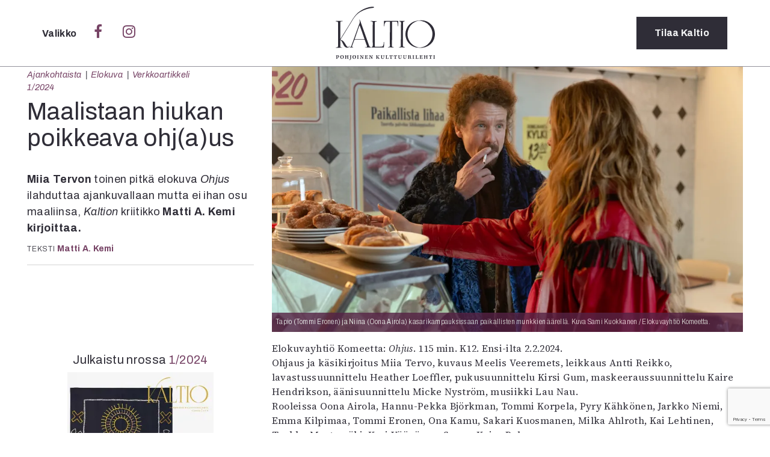

--- FILE ---
content_type: text/html; charset=UTF-8
request_url: https://kaltio.fi/maalistaan-hiukan-poikkeava-ohjaus/
body_size: 14396
content:
<!DOCTYPE html>
<html lang="fi">
  <head>
    <meta charset="UTF-8">
    <meta http-equiv="X-UA-Compatible" content="IE=edge">
    <meta name="viewport" content="width=device-width, initial-scale=1">
    <link href="https://kaltio.fi/wp-content/themes/kaltio/style.css" rel="stylesheet">
    <link rel="shortcut icon" type="image/png" href="https://kaltio.fi/wp-content/themes/kaltio/img/favicon.png"/>
<link rel="preconnect" href="https://fonts.gstatic.com"> 
<link href="https://fonts.googleapis.com/css2?family=Open+Sans+Condensed:ital,wght@0,300;0,700;1,300&family=Open+Sans:ital,wght@0,400;0,700;1,400;1,700&family=Playfair+Display:ital,wght@0,400;0,700;1,400;1,700&display=swap" rel="stylesheet">
<link rel="preconnect" href="https://fonts.googleapis.com">
<link rel="preconnect" href="https://fonts.gstatic.com" crossorigin>
<link href="https://fonts.googleapis.com/css2?family=Archivo:ital,wdth,wght@0,62..125,100..900;1,62..125,100..900&family=Source+Serif+4:ital,opsz,wght@0,8..60,200..900;1,8..60,200..900&display=swap" rel="stylesheet">
    <link rel="stylesheet" href="https://cdnjs.cloudflare.com/ajax/libs/font-awesome/4.7.0/css/font-awesome.min.css">
    <script src='https://www.google.com/recaptcha/api.js'></script> <!-- Googlen reCAPTCHA google.com/recaptcha -->
    <title>Maalistaan hiukan poikkeava ohj(a)us &#8211; Kaltio</title>
<meta name='robots' content='max-image-preview:large' />
	<style>img:is([sizes="auto" i], [sizes^="auto," i]) { contain-intrinsic-size: 3000px 1500px }</style>
	<!-- Jetpack Site Verification Tags -->
<meta name="google-site-verification" content="4/f_vCs9zRjnhmFVB7Vk_Bu8SIv98PFfwePDl8KZmgcOM" />
<link rel='dns-prefetch' href='//stats.wp.com' />
<link rel='dns-prefetch' href='//v0.wordpress.com' />
<link rel='preconnect' href='//i0.wp.com' />
<link rel="alternate" type="application/rss+xml" title="Kaltio &raquo; Maalistaan hiukan poikkeava ohj(a)us kommenttien syöte" href="https://kaltio.fi/maalistaan-hiukan-poikkeava-ohjaus/feed/" />
<script type="text/javascript">
/* <![CDATA[ */
window._wpemojiSettings = {"baseUrl":"https:\/\/s.w.org\/images\/core\/emoji\/16.0.1\/72x72\/","ext":".png","svgUrl":"https:\/\/s.w.org\/images\/core\/emoji\/16.0.1\/svg\/","svgExt":".svg","source":{"concatemoji":"https:\/\/kaltio.fi\/wp-includes\/js\/wp-emoji-release.min.js?ver=a88c61381634e21ea8f177189486e21f"}};
/*! This file is auto-generated */
!function(s,n){var o,i,e;function c(e){try{var t={supportTests:e,timestamp:(new Date).valueOf()};sessionStorage.setItem(o,JSON.stringify(t))}catch(e){}}function p(e,t,n){e.clearRect(0,0,e.canvas.width,e.canvas.height),e.fillText(t,0,0);var t=new Uint32Array(e.getImageData(0,0,e.canvas.width,e.canvas.height).data),a=(e.clearRect(0,0,e.canvas.width,e.canvas.height),e.fillText(n,0,0),new Uint32Array(e.getImageData(0,0,e.canvas.width,e.canvas.height).data));return t.every(function(e,t){return e===a[t]})}function u(e,t){e.clearRect(0,0,e.canvas.width,e.canvas.height),e.fillText(t,0,0);for(var n=e.getImageData(16,16,1,1),a=0;a<n.data.length;a++)if(0!==n.data[a])return!1;return!0}function f(e,t,n,a){switch(t){case"flag":return n(e,"\ud83c\udff3\ufe0f\u200d\u26a7\ufe0f","\ud83c\udff3\ufe0f\u200b\u26a7\ufe0f")?!1:!n(e,"\ud83c\udde8\ud83c\uddf6","\ud83c\udde8\u200b\ud83c\uddf6")&&!n(e,"\ud83c\udff4\udb40\udc67\udb40\udc62\udb40\udc65\udb40\udc6e\udb40\udc67\udb40\udc7f","\ud83c\udff4\u200b\udb40\udc67\u200b\udb40\udc62\u200b\udb40\udc65\u200b\udb40\udc6e\u200b\udb40\udc67\u200b\udb40\udc7f");case"emoji":return!a(e,"\ud83e\udedf")}return!1}function g(e,t,n,a){var r="undefined"!=typeof WorkerGlobalScope&&self instanceof WorkerGlobalScope?new OffscreenCanvas(300,150):s.createElement("canvas"),o=r.getContext("2d",{willReadFrequently:!0}),i=(o.textBaseline="top",o.font="600 32px Arial",{});return e.forEach(function(e){i[e]=t(o,e,n,a)}),i}function t(e){var t=s.createElement("script");t.src=e,t.defer=!0,s.head.appendChild(t)}"undefined"!=typeof Promise&&(o="wpEmojiSettingsSupports",i=["flag","emoji"],n.supports={everything:!0,everythingExceptFlag:!0},e=new Promise(function(e){s.addEventListener("DOMContentLoaded",e,{once:!0})}),new Promise(function(t){var n=function(){try{var e=JSON.parse(sessionStorage.getItem(o));if("object"==typeof e&&"number"==typeof e.timestamp&&(new Date).valueOf()<e.timestamp+604800&&"object"==typeof e.supportTests)return e.supportTests}catch(e){}return null}();if(!n){if("undefined"!=typeof Worker&&"undefined"!=typeof OffscreenCanvas&&"undefined"!=typeof URL&&URL.createObjectURL&&"undefined"!=typeof Blob)try{var e="postMessage("+g.toString()+"("+[JSON.stringify(i),f.toString(),p.toString(),u.toString()].join(",")+"));",a=new Blob([e],{type:"text/javascript"}),r=new Worker(URL.createObjectURL(a),{name:"wpTestEmojiSupports"});return void(r.onmessage=function(e){c(n=e.data),r.terminate(),t(n)})}catch(e){}c(n=g(i,f,p,u))}t(n)}).then(function(e){for(var t in e)n.supports[t]=e[t],n.supports.everything=n.supports.everything&&n.supports[t],"flag"!==t&&(n.supports.everythingExceptFlag=n.supports.everythingExceptFlag&&n.supports[t]);n.supports.everythingExceptFlag=n.supports.everythingExceptFlag&&!n.supports.flag,n.DOMReady=!1,n.readyCallback=function(){n.DOMReady=!0}}).then(function(){return e}).then(function(){var e;n.supports.everything||(n.readyCallback(),(e=n.source||{}).concatemoji?t(e.concatemoji):e.wpemoji&&e.twemoji&&(t(e.twemoji),t(e.wpemoji)))}))}((window,document),window._wpemojiSettings);
/* ]]> */
</script>
<style id='wp-emoji-styles-inline-css' type='text/css'>

	img.wp-smiley, img.emoji {
		display: inline !important;
		border: none !important;
		box-shadow: none !important;
		height: 1em !important;
		width: 1em !important;
		margin: 0 0.07em !important;
		vertical-align: -0.1em !important;
		background: none !important;
		padding: 0 !important;
	}
</style>
<link rel='stylesheet' id='wp-block-library-css' href='https://kaltio.fi/wp-includes/css/dist/block-library/style.min.css?ver=a88c61381634e21ea8f177189486e21f' type='text/css' media='all' />
<style id='wp-block-library-theme-inline-css' type='text/css'>
.wp-block-audio :where(figcaption){color:#555;font-size:13px;text-align:center}.is-dark-theme .wp-block-audio :where(figcaption){color:#ffffffa6}.wp-block-audio{margin:0 0 1em}.wp-block-code{border:1px solid #ccc;border-radius:4px;font-family:Menlo,Consolas,monaco,monospace;padding:.8em 1em}.wp-block-embed :where(figcaption){color:#555;font-size:13px;text-align:center}.is-dark-theme .wp-block-embed :where(figcaption){color:#ffffffa6}.wp-block-embed{margin:0 0 1em}.blocks-gallery-caption{color:#555;font-size:13px;text-align:center}.is-dark-theme .blocks-gallery-caption{color:#ffffffa6}:root :where(.wp-block-image figcaption){color:#555;font-size:13px;text-align:center}.is-dark-theme :root :where(.wp-block-image figcaption){color:#ffffffa6}.wp-block-image{margin:0 0 1em}.wp-block-pullquote{border-bottom:4px solid;border-top:4px solid;color:currentColor;margin-bottom:1.75em}.wp-block-pullquote cite,.wp-block-pullquote footer,.wp-block-pullquote__citation{color:currentColor;font-size:.8125em;font-style:normal;text-transform:uppercase}.wp-block-quote{border-left:.25em solid;margin:0 0 1.75em;padding-left:1em}.wp-block-quote cite,.wp-block-quote footer{color:currentColor;font-size:.8125em;font-style:normal;position:relative}.wp-block-quote:where(.has-text-align-right){border-left:none;border-right:.25em solid;padding-left:0;padding-right:1em}.wp-block-quote:where(.has-text-align-center){border:none;padding-left:0}.wp-block-quote.is-large,.wp-block-quote.is-style-large,.wp-block-quote:where(.is-style-plain){border:none}.wp-block-search .wp-block-search__label{font-weight:700}.wp-block-search__button{border:1px solid #ccc;padding:.375em .625em}:where(.wp-block-group.has-background){padding:1.25em 2.375em}.wp-block-separator.has-css-opacity{opacity:.4}.wp-block-separator{border:none;border-bottom:2px solid;margin-left:auto;margin-right:auto}.wp-block-separator.has-alpha-channel-opacity{opacity:1}.wp-block-separator:not(.is-style-wide):not(.is-style-dots){width:100px}.wp-block-separator.has-background:not(.is-style-dots){border-bottom:none;height:1px}.wp-block-separator.has-background:not(.is-style-wide):not(.is-style-dots){height:2px}.wp-block-table{margin:0 0 1em}.wp-block-table td,.wp-block-table th{word-break:normal}.wp-block-table :where(figcaption){color:#555;font-size:13px;text-align:center}.is-dark-theme .wp-block-table :where(figcaption){color:#ffffffa6}.wp-block-video :where(figcaption){color:#555;font-size:13px;text-align:center}.is-dark-theme .wp-block-video :where(figcaption){color:#ffffffa6}.wp-block-video{margin:0 0 1em}:root :where(.wp-block-template-part.has-background){margin-bottom:0;margin-top:0;padding:1.25em 2.375em}
</style>
<style id='classic-theme-styles-inline-css' type='text/css'>
/*! This file is auto-generated */
.wp-block-button__link{color:#fff;background-color:#32373c;border-radius:9999px;box-shadow:none;text-decoration:none;padding:calc(.667em + 2px) calc(1.333em + 2px);font-size:1.125em}.wp-block-file__button{background:#32373c;color:#fff;text-decoration:none}
</style>
<link rel='stylesheet' id='mediaelement-css' href='https://kaltio.fi/wp-includes/js/mediaelement/mediaelementplayer-legacy.min.css?ver=4.2.17' type='text/css' media='all' />
<link rel='stylesheet' id='wp-mediaelement-css' href='https://kaltio.fi/wp-includes/js/mediaelement/wp-mediaelement.min.css?ver=a88c61381634e21ea8f177189486e21f' type='text/css' media='all' />
<style id='jetpack-sharing-buttons-style-inline-css' type='text/css'>
.jetpack-sharing-buttons__services-list{display:flex;flex-direction:row;flex-wrap:wrap;gap:0;list-style-type:none;margin:5px;padding:0}.jetpack-sharing-buttons__services-list.has-small-icon-size{font-size:12px}.jetpack-sharing-buttons__services-list.has-normal-icon-size{font-size:16px}.jetpack-sharing-buttons__services-list.has-large-icon-size{font-size:24px}.jetpack-sharing-buttons__services-list.has-huge-icon-size{font-size:36px}@media print{.jetpack-sharing-buttons__services-list{display:none!important}}.editor-styles-wrapper .wp-block-jetpack-sharing-buttons{gap:0;padding-inline-start:0}ul.jetpack-sharing-buttons__services-list.has-background{padding:1.25em 2.375em}
</style>
<link rel='stylesheet' id='ingressi-block-style-css' href='https://kaltio.fi/wp-content/themes/kaltio/editor-style.css?ver=1743249761' type='text/css' media='all' />
<style id='global-styles-inline-css' type='text/css'>
:root{--wp--preset--aspect-ratio--square: 1;--wp--preset--aspect-ratio--4-3: 4/3;--wp--preset--aspect-ratio--3-4: 3/4;--wp--preset--aspect-ratio--3-2: 3/2;--wp--preset--aspect-ratio--2-3: 2/3;--wp--preset--aspect-ratio--16-9: 16/9;--wp--preset--aspect-ratio--9-16: 9/16;--wp--preset--color--black: #000000;--wp--preset--color--cyan-bluish-gray: #abb8c3;--wp--preset--color--white: #ffffff;--wp--preset--color--pale-pink: #f78da7;--wp--preset--color--vivid-red: #cf2e2e;--wp--preset--color--luminous-vivid-orange: #ff6900;--wp--preset--color--luminous-vivid-amber: #fcb900;--wp--preset--color--light-green-cyan: #7bdcb5;--wp--preset--color--vivid-green-cyan: #00d084;--wp--preset--color--pale-cyan-blue: #8ed1fc;--wp--preset--color--vivid-cyan-blue: #0693e3;--wp--preset--color--vivid-purple: #9b51e0;--wp--preset--gradient--vivid-cyan-blue-to-vivid-purple: linear-gradient(135deg,rgba(6,147,227,1) 0%,rgb(155,81,224) 100%);--wp--preset--gradient--light-green-cyan-to-vivid-green-cyan: linear-gradient(135deg,rgb(122,220,180) 0%,rgb(0,208,130) 100%);--wp--preset--gradient--luminous-vivid-amber-to-luminous-vivid-orange: linear-gradient(135deg,rgba(252,185,0,1) 0%,rgba(255,105,0,1) 100%);--wp--preset--gradient--luminous-vivid-orange-to-vivid-red: linear-gradient(135deg,rgba(255,105,0,1) 0%,rgb(207,46,46) 100%);--wp--preset--gradient--very-light-gray-to-cyan-bluish-gray: linear-gradient(135deg,rgb(238,238,238) 0%,rgb(169,184,195) 100%);--wp--preset--gradient--cool-to-warm-spectrum: linear-gradient(135deg,rgb(74,234,220) 0%,rgb(151,120,209) 20%,rgb(207,42,186) 40%,rgb(238,44,130) 60%,rgb(251,105,98) 80%,rgb(254,248,76) 100%);--wp--preset--gradient--blush-light-purple: linear-gradient(135deg,rgb(255,206,236) 0%,rgb(152,150,240) 100%);--wp--preset--gradient--blush-bordeaux: linear-gradient(135deg,rgb(254,205,165) 0%,rgb(254,45,45) 50%,rgb(107,0,62) 100%);--wp--preset--gradient--luminous-dusk: linear-gradient(135deg,rgb(255,203,112) 0%,rgb(199,81,192) 50%,rgb(65,88,208) 100%);--wp--preset--gradient--pale-ocean: linear-gradient(135deg,rgb(255,245,203) 0%,rgb(182,227,212) 50%,rgb(51,167,181) 100%);--wp--preset--gradient--electric-grass: linear-gradient(135deg,rgb(202,248,128) 0%,rgb(113,206,126) 100%);--wp--preset--gradient--midnight: linear-gradient(135deg,rgb(2,3,129) 0%,rgb(40,116,252) 100%);--wp--preset--font-size--small: 13px;--wp--preset--font-size--medium: 20px;--wp--preset--font-size--large: 36px;--wp--preset--font-size--x-large: 42px;--wp--preset--spacing--20: 0.44rem;--wp--preset--spacing--30: 0.67rem;--wp--preset--spacing--40: 1rem;--wp--preset--spacing--50: 1.5rem;--wp--preset--spacing--60: 2.25rem;--wp--preset--spacing--70: 3.38rem;--wp--preset--spacing--80: 5.06rem;--wp--preset--shadow--natural: 6px 6px 9px rgba(0, 0, 0, 0.2);--wp--preset--shadow--deep: 12px 12px 50px rgba(0, 0, 0, 0.4);--wp--preset--shadow--sharp: 6px 6px 0px rgba(0, 0, 0, 0.2);--wp--preset--shadow--outlined: 6px 6px 0px -3px rgba(255, 255, 255, 1), 6px 6px rgba(0, 0, 0, 1);--wp--preset--shadow--crisp: 6px 6px 0px rgba(0, 0, 0, 1);}:where(.is-layout-flex){gap: 0.5em;}:where(.is-layout-grid){gap: 0.5em;}body .is-layout-flex{display: flex;}.is-layout-flex{flex-wrap: wrap;align-items: center;}.is-layout-flex > :is(*, div){margin: 0;}body .is-layout-grid{display: grid;}.is-layout-grid > :is(*, div){margin: 0;}:where(.wp-block-columns.is-layout-flex){gap: 2em;}:where(.wp-block-columns.is-layout-grid){gap: 2em;}:where(.wp-block-post-template.is-layout-flex){gap: 1.25em;}:where(.wp-block-post-template.is-layout-grid){gap: 1.25em;}.has-black-color{color: var(--wp--preset--color--black) !important;}.has-cyan-bluish-gray-color{color: var(--wp--preset--color--cyan-bluish-gray) !important;}.has-white-color{color: var(--wp--preset--color--white) !important;}.has-pale-pink-color{color: var(--wp--preset--color--pale-pink) !important;}.has-vivid-red-color{color: var(--wp--preset--color--vivid-red) !important;}.has-luminous-vivid-orange-color{color: var(--wp--preset--color--luminous-vivid-orange) !important;}.has-luminous-vivid-amber-color{color: var(--wp--preset--color--luminous-vivid-amber) !important;}.has-light-green-cyan-color{color: var(--wp--preset--color--light-green-cyan) !important;}.has-vivid-green-cyan-color{color: var(--wp--preset--color--vivid-green-cyan) !important;}.has-pale-cyan-blue-color{color: var(--wp--preset--color--pale-cyan-blue) !important;}.has-vivid-cyan-blue-color{color: var(--wp--preset--color--vivid-cyan-blue) !important;}.has-vivid-purple-color{color: var(--wp--preset--color--vivid-purple) !important;}.has-black-background-color{background-color: var(--wp--preset--color--black) !important;}.has-cyan-bluish-gray-background-color{background-color: var(--wp--preset--color--cyan-bluish-gray) !important;}.has-white-background-color{background-color: var(--wp--preset--color--white) !important;}.has-pale-pink-background-color{background-color: var(--wp--preset--color--pale-pink) !important;}.has-vivid-red-background-color{background-color: var(--wp--preset--color--vivid-red) !important;}.has-luminous-vivid-orange-background-color{background-color: var(--wp--preset--color--luminous-vivid-orange) !important;}.has-luminous-vivid-amber-background-color{background-color: var(--wp--preset--color--luminous-vivid-amber) !important;}.has-light-green-cyan-background-color{background-color: var(--wp--preset--color--light-green-cyan) !important;}.has-vivid-green-cyan-background-color{background-color: var(--wp--preset--color--vivid-green-cyan) !important;}.has-pale-cyan-blue-background-color{background-color: var(--wp--preset--color--pale-cyan-blue) !important;}.has-vivid-cyan-blue-background-color{background-color: var(--wp--preset--color--vivid-cyan-blue) !important;}.has-vivid-purple-background-color{background-color: var(--wp--preset--color--vivid-purple) !important;}.has-black-border-color{border-color: var(--wp--preset--color--black) !important;}.has-cyan-bluish-gray-border-color{border-color: var(--wp--preset--color--cyan-bluish-gray) !important;}.has-white-border-color{border-color: var(--wp--preset--color--white) !important;}.has-pale-pink-border-color{border-color: var(--wp--preset--color--pale-pink) !important;}.has-vivid-red-border-color{border-color: var(--wp--preset--color--vivid-red) !important;}.has-luminous-vivid-orange-border-color{border-color: var(--wp--preset--color--luminous-vivid-orange) !important;}.has-luminous-vivid-amber-border-color{border-color: var(--wp--preset--color--luminous-vivid-amber) !important;}.has-light-green-cyan-border-color{border-color: var(--wp--preset--color--light-green-cyan) !important;}.has-vivid-green-cyan-border-color{border-color: var(--wp--preset--color--vivid-green-cyan) !important;}.has-pale-cyan-blue-border-color{border-color: var(--wp--preset--color--pale-cyan-blue) !important;}.has-vivid-cyan-blue-border-color{border-color: var(--wp--preset--color--vivid-cyan-blue) !important;}.has-vivid-purple-border-color{border-color: var(--wp--preset--color--vivid-purple) !important;}.has-vivid-cyan-blue-to-vivid-purple-gradient-background{background: var(--wp--preset--gradient--vivid-cyan-blue-to-vivid-purple) !important;}.has-light-green-cyan-to-vivid-green-cyan-gradient-background{background: var(--wp--preset--gradient--light-green-cyan-to-vivid-green-cyan) !important;}.has-luminous-vivid-amber-to-luminous-vivid-orange-gradient-background{background: var(--wp--preset--gradient--luminous-vivid-amber-to-luminous-vivid-orange) !important;}.has-luminous-vivid-orange-to-vivid-red-gradient-background{background: var(--wp--preset--gradient--luminous-vivid-orange-to-vivid-red) !important;}.has-very-light-gray-to-cyan-bluish-gray-gradient-background{background: var(--wp--preset--gradient--very-light-gray-to-cyan-bluish-gray) !important;}.has-cool-to-warm-spectrum-gradient-background{background: var(--wp--preset--gradient--cool-to-warm-spectrum) !important;}.has-blush-light-purple-gradient-background{background: var(--wp--preset--gradient--blush-light-purple) !important;}.has-blush-bordeaux-gradient-background{background: var(--wp--preset--gradient--blush-bordeaux) !important;}.has-luminous-dusk-gradient-background{background: var(--wp--preset--gradient--luminous-dusk) !important;}.has-pale-ocean-gradient-background{background: var(--wp--preset--gradient--pale-ocean) !important;}.has-electric-grass-gradient-background{background: var(--wp--preset--gradient--electric-grass) !important;}.has-midnight-gradient-background{background: var(--wp--preset--gradient--midnight) !important;}.has-small-font-size{font-size: var(--wp--preset--font-size--small) !important;}.has-medium-font-size{font-size: var(--wp--preset--font-size--medium) !important;}.has-large-font-size{font-size: var(--wp--preset--font-size--large) !important;}.has-x-large-font-size{font-size: var(--wp--preset--font-size--x-large) !important;}
:where(.wp-block-post-template.is-layout-flex){gap: 1.25em;}:where(.wp-block-post-template.is-layout-grid){gap: 1.25em;}
:where(.wp-block-columns.is-layout-flex){gap: 2em;}:where(.wp-block-columns.is-layout-grid){gap: 2em;}
:root :where(.wp-block-pullquote){font-size: 1.5em;line-height: 1.6;}
</style>
<link rel='stylesheet' id='contact-form-7-css' href='https://kaltio.fi/wp-content/plugins/contact-form-7/includes/css/styles.css?ver=6.0.5' type='text/css' media='all' />
<link rel='stylesheet' id='sharedaddy-css' href='https://kaltio.fi/wp-content/plugins/jetpack/modules/sharedaddy/sharing.css?ver=14.4.1' type='text/css' media='all' />
<link rel='stylesheet' id='social-logos-css' href='https://kaltio.fi/wp-content/plugins/jetpack/_inc/social-logos/social-logos.min.css?ver=14.4.1' type='text/css' media='all' />
<link rel="https://api.w.org/" href="https://kaltio.fi/wp-json/" /><link rel="alternate" title="JSON" type="application/json" href="https://kaltio.fi/wp-json/wp/v2/posts/4354" /><link rel="EditURI" type="application/rsd+xml" title="RSD" href="https://kaltio.fi/xmlrpc.php?rsd" />
<link rel="canonical" href="https://kaltio.fi/maalistaan-hiukan-poikkeava-ohjaus/" />
<link rel="alternate" title="oEmbed (JSON)" type="application/json+oembed" href="https://kaltio.fi/wp-json/oembed/1.0/embed?url=https%3A%2F%2Fkaltio.fi%2Fmaalistaan-hiukan-poikkeava-ohjaus%2F" />
<link rel="alternate" title="oEmbed (XML)" type="text/xml+oembed" href="https://kaltio.fi/wp-json/oembed/1.0/embed?url=https%3A%2F%2Fkaltio.fi%2Fmaalistaan-hiukan-poikkeava-ohjaus%2F&#038;format=xml" />
	<style>img#wpstats{display:none}</style>
		
<!-- Jetpack Open Graph Tags -->
<meta property="og:type" content="article" />
<meta property="og:title" content="Maalistaan hiukan poikkeava ohj(a)us" />
<meta property="og:url" content="https://kaltio.fi/maalistaan-hiukan-poikkeava-ohjaus/" />
<meta property="og:description" content="Miia Tervon toinen pitkä elokuva Ohjus ilahduttaa ajankuvallaan mutta ei ihan osu maaliinsa, Kaltion kriitikko Matti A. Kemi kirjoittaa." />
<meta property="article:published_time" content="2024-02-02T13:18:14+00:00" />
<meta property="article:modified_time" content="2025-03-26T14:04:54+00:00" />
<meta property="og:site_name" content="Kaltio" />
<meta property="og:image" content="https://i0.wp.com/kaltio.fi/wp-content/uploads/2024/02/ohjus_tommieronen_oonaairola_kuva_samikuokkanen.jpg?fit=1200%2C675&#038;ssl=1" />
<meta property="og:image:width" content="1200" />
<meta property="og:image:height" content="675" />
<meta property="og:image:alt" content="" />
<meta property="og:locale" content="fi_FI" />
<meta name="twitter:text:title" content="Maalistaan hiukan poikkeava ohj(a)us" />
<meta name="twitter:image" content="https://i0.wp.com/kaltio.fi/wp-content/uploads/2024/02/ohjus_tommieronen_oonaairola_kuva_samikuokkanen.jpg?fit=1200%2C675&#038;ssl=1&#038;w=640" />
<meta name="twitter:card" content="summary_large_image" />

<!-- End Jetpack Open Graph Tags -->
<link rel="icon" href="https://i0.wp.com/kaltio.fi/wp-content/uploads/2016/12/kaltio1_ikoni.png?fit=32%2C32&#038;ssl=1" sizes="32x32" />
<link rel="icon" href="https://i0.wp.com/kaltio.fi/wp-content/uploads/2016/12/kaltio1_ikoni.png?fit=192%2C192&#038;ssl=1" sizes="192x192" />
<link rel="apple-touch-icon" href="https://i0.wp.com/kaltio.fi/wp-content/uploads/2016/12/kaltio1_ikoni.png?fit=180%2C180&#038;ssl=1" />
<meta name="msapplication-TileImage" content="https://i0.wp.com/kaltio.fi/wp-content/uploads/2016/12/kaltio1_ikoni.png?fit=270%2C270&#038;ssl=1" />
  </head>
<body data-rsssl=1>
  <script>
  window.fbAsyncInit = function() {
    FB.init({
      appId      : '1060349944110136',
      xfbml      : true,
      version    : 'v2.8'
    });
  };

  (function(d, s, id){
     var js, fjs = d.getElementsByTagName(s)[0];
     if (d.getElementById(id)) {return;}
     js = d.createElement(s); js.id = id;
     js.src = "//connect.facebook.net/en_US/sdk.js";
     fjs.parentNode.insertBefore(js, fjs);
   }(document, 'script', 'facebook-jssdk'));
</script>
  <script>
  (function(i,s,o,g,r,a,m){i['GoogleAnalyticsObject']=r;i[r]=i[r]||function(){
  (i[r].q=i[r].q||[]).push(arguments)},i[r].l=1*new Date();a=s.createElement(o),
  m=s.getElementsByTagName(o)[0];a.async=1;a.src=g;m.parentNode.insertBefore(a,m)
  })(window,document,'script','https://www.google-analytics.com/analytics.js','ga');

  ga('create', 'UA-83672593-1', 'auto');
  ga('send', 'pageview');

</script>
  <header id="sitenavi">
    <div class="container">
      <div class="row">
        <div class="col-sm-5 col-xs-4">
          <span class="valikko" onclick="closeNav()" style="color:#fff;">
              Sulje
          </span>
        </div>
        <div class="col-sm-2 col-xs-4 logo">
          <a href="https://kaltio.fi"><h1 class="logo">Kaltio – Pohjoinen kulttuurilehti</h1></a>
        </div>
        <div class="col-sm-5 col-xs-4">

        </div>
      </div>
      <div class="row center">
        <div class="col-md-2 col-sm-3 col-md-offset-3 col-xs-12">
          <h2>Kategoriat</h2>
<ul>
  	<li class="cat-item cat-item-10"><a href="https://kaltio.fi/aiheet/verkkoartikkeli/">Verkkoartikkeli</a>
</li>
	<li class="cat-item cat-item-8"><a href="https://kaltio.fi/aiheet/sarjakuva/">Sarjakuva</a>
</li>
	<li class="cat-item cat-item-2088"><a href="https://kaltio.fi/aiheet/samegillii/">Sámegillii</a>
</li>
	<li class="cat-item cat-item-7"><a href="https://kaltio.fi/aiheet/paakirjoitus/">Pääkirjoitus</a>
</li>
	<li class="cat-item cat-item-6"><a href="https://kaltio.fi/aiheet/paperilehdesta/">Paperilehdestä</a>
</li>
	<li class="cat-item cat-item-1138"><a href="https://kaltio.fi/aiheet/nayttelyt/">Näyttelyt</a>
</li>
	<li class="cat-item cat-item-2"><a href="https://kaltio.fi/aiheet/in-english/">In English</a>
</li>
	<li class="cat-item cat-item-1731"><a href="https://kaltio.fi/aiheet/esitystaide/">Esitystaide</a>
</li>
  <li><a href="https://kaltio.fi/arkisto/">Arkisto</a></li>
</ul>
        </div>
        <div class="col-md-2 col-sm-3 col-xs-12">
          <h2>Lehdet</h2>
        <ul>
              <li><a href="https://kaltio.fi/lehti/6-2025/">6/2025</a></li>
            <li><a href="https://kaltio.fi/lehti/5-2025-samegillii/">5/2025 saame</a></li>
            <li><a href="https://kaltio.fi/lehti/5-2025-suomi/">5/2025</a></li>
            <li><a href="https://kaltio.fi/lehti/4-2025/">4/2025</a></li>
            <li><a href="https://kaltio.fi/lehti/3-2025/">3/2025</a></li>
            <li><a href="https://kaltio.fi/lehti/1-2-2025/">1-2/2025</a></li>
            <li><a href="https://kaltio.fi/lehtiarkisto/">Lehtiarkisto</a></li>
      </ul>
            </div>
        <div class="col-md-2 col-sm-3 col-xs-12">
          <h2>Info</h2>
<div class="menu-valikko-container"><ul id="menu-valikko" class="menu"><li id="menu-item-432" class="menu-item menu-item-type-post_type menu-item-object-page menu-item-432"><a href="https://kaltio.fi/tilaus/">Tilaus ja irtonumerot</a></li>
<li id="menu-item-431" class="menu-item menu-item-type-post_type menu-item-object-page menu-item-431"><a href="https://kaltio.fi/yhteistyossa/">Yhteistyössä</a></li>
<li id="menu-item-433" class="menu-item menu-item-type-post_type menu-item-object-page menu-item-433"><a href="https://kaltio.fi/toimitus/">Toimitus</a></li>
<li id="menu-item-435" class="menu-item menu-item-type-post_type menu-item-object-page menu-item-435"><a href="https://kaltio.fi/mediatiedot/">Mediatiedot</a></li>
<li id="menu-item-436" class="menu-item menu-item-type-post_type menu-item-object-page menu-item-436"><a href="https://kaltio.fi/kaltio-ry/">Kaltio ry</a></li>
</ul></div>        </div>
      </div>
      <div class="row center">
        <div class="haku col-xs-12">
          <form class="search" role="search" method="get" id="searchform" action="https://kaltio.fi/">
  <div>
    <input type="hidden" value="1" name="hakusana"><input type="search" value="" name="s" id="search" placeholder="Hae…"><button type="submit" id="submit" value="Haku"><i class="fa fa-search" aria-hidden="true"></i></button>
  </div>
</form>
        </div>
      </div>
    </div>
  </header>

  <header id="site-header">
    <div class="container">
      <div class="row">
        <div class="col-sm-5 col-xs-4">
          <span class="valikko" onclick="openNav()">
            Valikko
          </span>
          <a class="social nomobile" href="https://www.facebook.com/Kaltiolehti/"><i class="fa fa-facebook" aria-hidden="true"></i></a>
          <a class="social nomobile" href="https://www.instagram.com/Kaltiolehti/"><i class="fa fa-instagram" aria-hidden="true"></i></a>
        </div>
        <div class="col-sm-2 col-xs-4 logo">
          <a href="https://kaltio.fi"><h1 class="logo">Kaltio – Pohjoinen kulttuurilehti</h1></a>
        </div>
        <div class="col-sm-5 col-xs-4">
          <a href="https://kaltio.fi/tilaus" class="button tilaus">Tilaa<span class="nomobile"> Kaltio</span></a>
        </div>
      </div>
    </div>
  </header>
  <script type="text/javascript">

  </script>
  <script>
  /* Open when someone clicks on the span element */
  function openNav() {
      var avaa = document.getElementById("sitenavi");
      avaa.classList.add("open");
  }
  /* Close when someone clicks on the "x" symbol inside the overlay */
  function closeNav() {
      var avaa = document.getElementById("sitenavi");
      avaa.classList.remove("open");
  }
</script>
<div class="site single" onclick="closeNav()">
  <div class="container-fluid">
        <article class="artikkeli row alareuna">
            <div class="col-sm-8 col-sm-push-4">
        <figure><img width="1102" height="620" src="https://i0.wp.com/kaltio.fi/wp-content/uploads/2024/02/ohjus_tommieronen_oonaairola_kuva_samikuokkanen.jpg?fit=1102%2C620&amp;ssl=1" class="attachment-paakuva size-paakuva wp-post-image" alt="" decoding="async" fetchpriority="high" srcset="https://i0.wp.com/kaltio.fi/wp-content/uploads/2024/02/ohjus_tommieronen_oonaairola_kuva_samikuokkanen.jpg?w=1400&amp;ssl=1 1400w, https://i0.wp.com/kaltio.fi/wp-content/uploads/2024/02/ohjus_tommieronen_oonaairola_kuva_samikuokkanen.jpg?resize=300%2C169&amp;ssl=1 300w, https://i0.wp.com/kaltio.fi/wp-content/uploads/2024/02/ohjus_tommieronen_oonaairola_kuva_samikuokkanen.jpg?resize=1024%2C576&amp;ssl=1 1024w, https://i0.wp.com/kaltio.fi/wp-content/uploads/2024/02/ohjus_tommieronen_oonaairola_kuva_samikuokkanen.jpg?resize=768%2C432&amp;ssl=1 768w, https://i0.wp.com/kaltio.fi/wp-content/uploads/2024/02/ohjus_tommieronen_oonaairola_kuva_samikuokkanen.jpg?resize=1102%2C620&amp;ssl=1 1102w, https://i0.wp.com/kaltio.fi/wp-content/uploads/2024/02/ohjus_tommieronen_oonaairola_kuva_samikuokkanen.jpg?resize=243%2C137&amp;ssl=1 243w, https://i0.wp.com/kaltio.fi/wp-content/uploads/2024/02/ohjus_tommieronen_oonaairola_kuva_samikuokkanen.jpg?resize=430%2C242&amp;ssl=1 430w" sizes="(max-width: 1102px) 100vw, 1102px" />                    <figcaption class="featured"><p>Tapio (Tommi Eronen) ja Niina (Oona Airola) kasarikampauksissaan paikallisten munkkien äärellä. Kuva Sami Kuokkanen / Elokuvayhtiö Komeetta.</p></figcaption>
                </figure>
      </div>
      <div class="col-sm-4 col-sm-pull-8 tiedot">
      <ul class="kategoria"><li><a href="https://kaltio.fi/aiheet/ajankohtaista/">Ajankohtaista</a></li><li><a href="https://kaltio.fi/aiheet/verkkoartikkeli/elokuva/">Elokuva</a></li><li><a href="https://kaltio.fi/aiheet/verkkoartikkeli/">Verkkoartikkeli</a></li></ul>        <p class="kategoria">
          <a href="https://kaltio.fi/lehti/1-2024/">1/2024</a>        </p>
        <h1>Maalistaan hiukan poikkeava ohj(a)us</h1>
                  <div class="ingressi">
            <p class="ingressi"><p><b>Miia Tervon</b> toinen pitkä elokuva <i>Ohjus</i> ilahduttaa ajankuvallaan mutta ei ihan osu maaliinsa, <i>Kaltion</i> kriitikko <b>Matti A. Kemi<b> kirjoittaa.</p>
<div class="sharedaddy sd-sharing-enabled"><div class="robots-nocontent sd-block sd-social sd-social-icon-text sd-sharing"><h3 class="sd-title">Jaa tämä:</h3><div class="sd-content"><ul><li class="share-facebook"><a rel="nofollow noopener noreferrer" data-shared="sharing-facebook-4354" class="share-facebook sd-button share-icon" href="https://kaltio.fi/maalistaan-hiukan-poikkeava-ohjaus/?share=facebook" target="_blank" title="Jaa Facebookissa" ><span>Facebook</span></a></li><li class="share-x"><a rel="nofollow noopener noreferrer" data-shared="sharing-x-4354" class="share-x sd-button share-icon" href="https://kaltio.fi/maalistaan-hiukan-poikkeava-ohjaus/?share=x" target="_blank" title="Click to share on X" ><span>X</span></a></li><li class="share-email"><a rel="nofollow noopener noreferrer" data-shared="" class="share-email sd-button share-icon" href="mailto:?subject=%5BJaetut%20artikkelit%5D%20Maalistaan%20hiukan%20poikkeava%20ohj%28a%29us&body=https%3A%2F%2Fkaltio.fi%2Fmaalistaan-hiukan-poikkeava-ohjaus%2F&share=email" target="_blank" title="Click to email a link to a friend" data-email-share-error-title="Do you have email set up?" data-email-share-error-text="If you&#039;re having problems sharing via email, you might not have email set up for your browser. You may need to create a new email yourself." data-email-share-nonce="bb9e55a4a4" data-email-share-track-url="https://kaltio.fi/maalistaan-hiukan-poikkeava-ohjaus/?share=email"><span>Sähköpostitse</span></a></li><li class="share-end"></li></ul></div></div></div></p>
          </div>
                <div class="tekija">
      <ul class="tekija"><span class="tekijatieto">Teksti</span>
    <li><strong><a href="https://kaltio.fi/tekija/matti-a-kemi/">Matti A. Kemi</a></strong></li>    </ul>
      </ul>
  </div>

      </div>
    </article>
    <article class="artikkeli row">
      <main class="col-sm-8 col-sm-push-4">
        <!-- <header></header> -->
        <div class="artikkeli-content">
          
<div class="wp-block-columns is-layout-flex wp-container-core-columns-is-layout-9d6595d7 wp-block-columns-is-layout-flex">
<div class="wp-block-column is-layout-flow wp-block-column-is-layout-flow" style="flex-basis:100%">
<p>Elokuvayhtiö Komeetta: <em>Ohjus</em>. 115 min. K12. Ensi-ilta 2.2.2024.<br>Ohjaus ja käsikirjoitus Miia Tervo, kuvaus Meelis Veeremets, leikkaus Antti Reikko, lavastussuunnittelu Heather Loeffler, pukusuunnittelu Kirsi Gum, maskeeraussuunnittelu Kaire Hendrikson, äänisuunnittelu Micke Nyström, musiikki Lau Nau.<br>Rooleissa Oona Airola, Hannu-Pekka Björkman, Tommi Korpela, Pyry Kähkönen, Jarkko Niemi, Emma Kilpimaa, Tommi Eronen, Ona Kamu, Sakari Kuosmanen, Milka Ahlroth, Kai Lehtinen, Turkka Mastomäki, Kari Väänänen, Sanna-Kaisa Palo.</p>
</div>
</div>



<p><strong>Miia Tervo</strong> täräyttää Inarijärven jäälle toisen kokopitkänsä. Ihastuttavan ensiohjauksen <em>Auroran</em> (2019) jälkeen ennakko-oletuksia on ilmassa, mutta ihan ei <em>Ohjus</em> osu maaliinsa.</p>



<p>Tervon toinen ohjaus on dialogirönsyisen Lappi-kuvaston jatkoa. Pääroolissa iki-ihana <strong>Oona Airola,</strong> <em>Auroran </em>tavoin juoppona jälleen <strong>Hannu-Pekka Björkman.</strong></p>



<p>Airola esittää yksinhuoltajaa, joka ajautuu tutkimaan alkuvuoden 1985 ohjusskandaalia Inarijärven jäällä. Taustalla kuullaan <strong>Arvi Lindin</strong> uutissähkeitä tapauksen tiimoilta.</p>



<p>Tärähtäneeseen maisemaan sisäiskertomuksiksi on tarjolla muun muassa perheväkivaltaa ja alisteisia ihmissuhteita. Optimismia luovat ihastumiset ja päähenkilön sinnikyys selviytyä arjesta. Huumori helähtelee <em>Auroran</em> tavoin synkästi, mutta pilke silmäkulmassa.</p>



<p>Elokuvan sivuhenkilökattaus muutamine repliikkeineen on sanalla sanoen huima. <strong>Ona Kamu</strong>, <strong>Milka Ahlroth</strong>, <strong>Sanna-Kaisa Palo</strong>, <strong>Sakari Kuosmanen</strong>,<strong> Tommi Korpela</strong> ja <strong>Jarkko Niemi.</strong> Jatkeeksi hyväntuulinen kyläjuoppo <strong>Kari Väänänen</strong> istumaroolissaan. <strong>Kai Lehtinenkin</strong> kakaissee elokuvassa pelkästään yhden repliikin.</p>



<p>Ajankuva kasarilta ydintuhopelkoineen, puhelinkoppeineen ja lastenleluineen on virheetön. Entisenä kyypparina silmiäni häikäisevät jopa messinkiset oluthanat. Elokuvan lavastus ja vaatetus on taidonnäyte.</p>



<p>Jotain silti pakkasen kirkkaassa maisemassa uupuu. Tarinan juoni on nimittäin hitusen kömpelö, paikoin turhankin maalaileva. Siinä ei ole riittävästi puhtia, koska sisäiskertomuksia on liikaa ja motiiveja niukasti.</p>



<p>Sen sijaan kehuja elokuva ansaitsee sujuvasta ja paikoin hersyvän filosofisesta dialogitulvastaan. Kuullaanpa henkilöiden puhuvan keskenään saamea, välillä hieman yläluokkaista brittienglantiakin.</p>



<p>Korvalappujen kautta vuotava soundtrack on huolellinen. Ei puhkikulutettua kasaria vaan tyylikkäitä valintoja kansainväliseltä ja kotimaiselta kentältä. Elokuvan sävellyspuolesta vastaa <strong>Lau Nau</strong>. <strong>Pekko Käpin </strong>kanssa tehty yhteistyö soljuu elokuvan kasarimaisemaan kuin kintas käteen.</p>



<p>Tervo hyödyntää jo <em>Aurorassa</em> nähtyjä, hyväksihavaittuja valintoja kuvakerronnan ja leikkauksen suhteen. Rytmitys on onnistunutta ja tasapainoista. Virolais-suomalaisen työryhmän jäsenistä esille nostaisin kuvaaja <strong>Meelis Veeremetsin</strong> hämäryydellä ja kirkkaudella leikittelevän lähikuvien sarjatulen. Taustatulta tarjoaa leikkaaja <strong>Antti Reikko</strong>. Kuvakerronta on mainiota.</p>



<p>Dramaturgia rönsyilee. Juonen kai olisi tullut olla joko jämäkämpi tai sisäiskertomuksia olisi pitänyt syventää. Elokuva sujahtaa kummallisesti ohjuksen tavoin kertomuksistaan. Sivuhenkilöt jäävät repliikkeineen irtonaisiksi.</p>



<p>Elokuva on teknisesti virheetön, mutta siitä jää hiukan halju maku: keskinkertaista parempi hyvänmielen leffa, josta ilman vuolasta dialogia ei jäisi mieleen paljoa. Onneksi suvereenit näyttelijät puhkuvat elokuvaan henkeä.</p>



<p>Lopun melankolinen ja ahdistava perheväkivaltakohtaus on pysäyttävä, aivan samoin kuin näyttävät ja tyylikkäät lopputekstit. Nasakka lopetus onnistuu.</p>



<p>Loppuun latelen Lappi-kuvaston merkaatiot: joulupukki vilahtaa alussa ja lopussa, Jätkänkynttilä vilahtaa valkokankaalla noin kolmen vartin kohdalla. Varusmiesten lumipallosota on ajatuksena mukavan vinksahtanut. Rovaniemeläislähtöisen Miia Tervon Lappi-kuvasto on pakkasta myöten kirpeä ja mukavan kulmikas, elämäniloinen.</p>



<p>&#8221;Tapio! Rakkaus ei ole tämmöistä!&#8221; sekä &#8221;Missä sie alat ja missä sie loput&#8221; -toteamuksista annan ison kumarruksen käsikirjoituksessa. Kuten Inarinjärven jäälle kopsahtava ohjuskaan, tämä elokuva ei ihan maaliinsa yllä, mutta aiheuttaa taatusti mukavaa värähtelyä ja ihmettelyä.</p>
<div class="sharedaddy sd-sharing-enabled"><div class="robots-nocontent sd-block sd-social sd-social-icon-text sd-sharing"><h3 class="sd-title">Jaa tämä:</h3><div class="sd-content"><ul><li class="share-facebook"><a rel="nofollow noopener noreferrer" data-shared="sharing-facebook-4354" class="share-facebook sd-button share-icon" href="https://kaltio.fi/maalistaan-hiukan-poikkeava-ohjaus/?share=facebook" target="_blank" title="Jaa Facebookissa" ><span>Facebook</span></a></li><li class="share-x"><a rel="nofollow noopener noreferrer" data-shared="sharing-x-4354" class="share-x sd-button share-icon" href="https://kaltio.fi/maalistaan-hiukan-poikkeava-ohjaus/?share=x" target="_blank" title="Click to share on X" ><span>X</span></a></li><li class="share-email"><a rel="nofollow noopener noreferrer" data-shared="" class="share-email sd-button share-icon" href="mailto:?subject=%5BJaetut%20artikkelit%5D%20Maalistaan%20hiukan%20poikkeava%20ohj%28a%29us&body=https%3A%2F%2Fkaltio.fi%2Fmaalistaan-hiukan-poikkeava-ohjaus%2F&share=email" target="_blank" title="Click to email a link to a friend" data-email-share-error-title="Do you have email set up?" data-email-share-error-text="If you&#039;re having problems sharing via email, you might not have email set up for your browser. You may need to create a new email yourself." data-email-share-nonce="bb9e55a4a4" data-email-share-track-url="https://kaltio.fi/maalistaan-hiukan-poikkeava-ohjaus/?share=email"><span>Sähköpostitse</span></a></li><li class="share-end"></li></ul></div></div></div>        </div>
        <footer>
  <div class="tekija">
  <strong><a href="https://kaltio.fi/tekija/matti-a-kemi/">Matti A. Kemi</a></strong> <span lang="fi-FI">on paljasjalkanen oululainen freelance-humanisti.</span><br>  
    
  </div>
</footer>      </main>
      <aside class="col-sm-4 col-sm-pull-8">
            <section class="lehti">
        <h2 class="center">Julkaistu nrossa <a href="https://kaltio.fi/lehti/1-2024/">1/2024</a></h2>
        <a href="https://kaltio.fi/lehti/1-2024/"><img width="243" height="325" src="https://i0.wp.com/kaltio.fi/wp-content/uploads/2024/02/kaltio-124-kansi.jpg?fit=243%2C325&amp;ssl=1" class="attachment-lehtikortti size-lehtikortti wp-post-image" alt="" decoding="async" srcset="https://i0.wp.com/kaltio.fi/wp-content/uploads/2024/02/kaltio-124-kansi.jpg?w=1200&amp;ssl=1 1200w, https://i0.wp.com/kaltio.fi/wp-content/uploads/2024/02/kaltio-124-kansi.jpg?resize=224%2C300&amp;ssl=1 224w, https://i0.wp.com/kaltio.fi/wp-content/uploads/2024/02/kaltio-124-kansi.jpg?resize=764%2C1024&amp;ssl=1 764w, https://i0.wp.com/kaltio.fi/wp-content/uploads/2024/02/kaltio-124-kansi.jpg?resize=768%2C1030&amp;ssl=1 768w, https://i0.wp.com/kaltio.fi/wp-content/uploads/2024/02/kaltio-124-kansi.jpg?resize=1146%2C1536&amp;ssl=1 1146w, https://i0.wp.com/kaltio.fi/wp-content/uploads/2024/02/kaltio-124-kansi.jpg?resize=462%2C620&amp;ssl=1 462w, https://i0.wp.com/kaltio.fi/wp-content/uploads/2024/02/kaltio-124-kansi.jpg?resize=243%2C325&amp;ssl=1 243w, https://i0.wp.com/kaltio.fi/wp-content/uploads/2024/02/kaltio-124-kansi.jpg?resize=430%2C577&amp;ssl=1 430w" sizes="(max-width: 243px) 100vw, 243px" /></a>    </section>
        <section class="arkistot">
  <div class="row">
    <div class="col-xs-6">
      <h2>Kategoriat</h2>
      <ul class="kategoria">
        	<li class="cat-item cat-item-1"><a href="https://kaltio.fi/aiheet/ajankohtaista/">Ajankohtaista</a>
</li>
	<li class="cat-item cat-item-1731"><a href="https://kaltio.fi/aiheet/esitystaide/">Esitystaide</a>
</li>
	<li class="cat-item cat-item-2"><a href="https://kaltio.fi/aiheet/in-english/">In English</a>
</li>
	<li class="cat-item cat-item-1138"><a href="https://kaltio.fi/aiheet/nayttelyt/">Näyttelyt</a>
</li>
	<li class="cat-item cat-item-6"><a href="https://kaltio.fi/aiheet/paperilehdesta/">Paperilehdestä</a>
</li>
	<li class="cat-item cat-item-7"><a href="https://kaltio.fi/aiheet/paakirjoitus/">Pääkirjoitus</a>
</li>
	<li class="cat-item cat-item-2088"><a href="https://kaltio.fi/aiheet/samegillii/">Sámegillii</a>
</li>
	<li class="cat-item cat-item-8"><a href="https://kaltio.fi/aiheet/sarjakuva/">Sarjakuva</a>
</li>
	<li class="cat-item cat-item-10"><a href="https://kaltio.fi/aiheet/verkkoartikkeli/">Verkkoartikkeli</a>
</li>
      </ul>
    </div>
    <div class="col-xs-6">
      <h2>Lehtiarkistot</h2>
                    <ul class="kategoria">
                            <li class="cat-item"><a href="https://kaltio.fi/lehti/6-2025/">6/2025</a></li>
                                <li class="cat-item"><a href="https://kaltio.fi/lehti/5-2025-samegillii/">5/2025 saame</a></li>
                                <li class="cat-item"><a href="https://kaltio.fi/lehti/5-2025-suomi/">5/2025</a></li>
                                <li class="cat-item"><a href="https://kaltio.fi/lehti/4-2025/">4/2025</a></li>
                                <li class="cat-item"><a href="https://kaltio.fi/lehti/3-2025/">3/2025</a></li>
                                <li class="cat-item"><a href="https://kaltio.fi/lehti/1-2-2025/">1-2/2025</a></li>
                                <li class="cat-item"><a href="https://kaltio.fi/lehtiarkisto/">Lehtiarkisto</a></li>
            </ul>
                </div>
  </div>
</section>
        <section class="tilaa">
  <div class="row">
    <div class="col-xs-12">
      <h1>Tilaa Kaltio</h1>
<p>
  Tue pohjoisen kulttuurin ja taiteen äänenkannattajaa ja tilaa <i>Kaltio</i>.
</p>
<a href="https://kaltio.fi/tilaus" class="button">Tilauslomake ja hinnasto</a>
    </div>
  </div>
</section>
        <section class="kainalo">
  <div class="row">
    <div class="col-xs-12">
      <div class="sharedaddy sd-sharing-enabled"><div class="robots-nocontent sd-block sd-social sd-social-icon-text sd-sharing"><h3 class="sd-title">Jaa tämä:</h3><div class="sd-content"><ul><li class="share-facebook"><a rel="nofollow noopener noreferrer" data-shared="sharing-facebook-4354" class="share-facebook sd-button share-icon" href="https://kaltio.fi/maalistaan-hiukan-poikkeava-ohjaus/?share=facebook" target="_blank" title="Jaa Facebookissa" ><span>Facebook</span></a></li><li class="share-x"><a rel="nofollow noopener noreferrer" data-shared="sharing-x-4354" class="share-x sd-button share-icon" href="https://kaltio.fi/maalistaan-hiukan-poikkeava-ohjaus/?share=x" target="_blank" title="Click to share on X" ><span>X</span></a></li><li class="share-email"><a rel="nofollow noopener noreferrer" data-shared="" class="share-email sd-button share-icon" href="mailto:?subject=%5BJaetut%20artikkelit%5D%20Maalistaan%20hiukan%20poikkeava%20ohj%28a%29us&body=https%3A%2F%2Fkaltio.fi%2Fmaalistaan-hiukan-poikkeava-ohjaus%2F&share=email" target="_blank" title="Click to email a link to a friend" data-email-share-error-title="Do you have email set up?" data-email-share-error-text="If you&#039;re having problems sharing via email, you might not have email set up for your browser. You may need to create a new email yourself." data-email-share-nonce="bb9e55a4a4" data-email-share-track-url="https://kaltio.fi/maalistaan-hiukan-poikkeava-ohjaus/?share=email"><span>Sähköpostitse</span></a></li><li class="share-end"></li></ul></div></div></div>    </div>
  </div>
</section>
      </aside>
    </article>
    <section class="kommenttialue">
  <div class="row">
    <div class="kommentit col-sm-12">
      <h2 class="center">
        <span onclick="openComments()">
          Kommentit <i id="glyph" class="fa fa-caret-down" aria-hidden="true"></i>
        </span>
      </h2>
      <div id="kommentit" class="col-sm-12">
        
<!-- You can start editing here. -->


			<!-- If comments are closed. -->
		<p class="nocomments">Kommentit on suljettu.</p>

	
      </div>
    </div>
  </div>
</section>
<script>
/* Kopioitu yläpalkista, add openin tilalla toggle! */
function openComments() {
    var avaa = document.getElementById("kommentit");
    avaa.classList.toggle("open");
    var nuoli = document.getElementById("glyph");
    nuoli.classList.toggle("fa-caret-down")
    nuoli.classList.toggle("fa-caret-up")
}
/* Close when someone clicks on the "x" symbol inside the overlay
function closeComments() {
    var avaa = document.getElementById("kommentit");
    avaa.classList.remove("open");
}*/
</script>
  </div>
  <div class="container-fluid">
      <div class="row">
    <div class="col-xs-12">
        <h3>Lue seuraavaksi:</h3>
    </div>
  </div>  
  <div class="row">
    <div class="ehdotukset">
            <a href="https://kaltio.fi/yhteiskunnallinen-komedia-kapenee-loppua-kohti/">
            <div class="col-md-4 col-xs-6 ehdotus">
                <div class="artikkelikortti">
  <div class="kortti-content">
    <header>
          <ul class="kategoria"><li><a href="https://kaltio.fi/aiheet/verkkoartikkeli/elokuva/">Elokuva</a></li><li><a href="https://kaltio.fi/aiheet/verkkoartikkeli/">Verkkoartikkeli</a></li></ul>          <p class="kategoria">
                      </p>
      <a href="https://kaltio.fi/yhteiskunnallinen-komedia-kapenee-loppua-kohti/"><h2>Yhteiskunnallinen komedia kapenee loppua kohti</h2></a>
    </header>
    <footer>
          </footer>
  </div>
</div>
            </div>
        </a>
                <a href="https://kaltio.fi/mulle-tarkeinta-on-fiilis/">
            <div class="col-md-4 col-xs-6 ehdotus">
                <div class="artikkelikortti">
  <div class="kortti-content">
    <header>
          <ul class="kategoria"><li><a href="https://kaltio.fi/aiheet/ajankohtaista/">Ajankohtaista</a></li><li><a href="https://kaltio.fi/aiheet/verkkoartikkeli/elokuva/">Elokuva</a></li><li><a href="https://kaltio.fi/aiheet/verkkoartikkeli/">Verkkoartikkeli</a></li></ul>          <p class="kategoria">
                      </p>
      <a href="https://kaltio.fi/mulle-tarkeinta-on-fiilis/"><h2>&#8221;Mulle tärkeintä on fiilis!&#8221;</h2></a>
    </header>
    <footer>
          </footer>
  </div>
</div>
            </div>
        </a>
                <a href="https://kaltio.fi/tuskallisen-osuva-satiiri/">
            <div class="col-md-4 col-xs-6 ehdotus">
                <div class="artikkelikortti">
  <div class="kortti-content">
    <header>
          <ul class="kategoria"><li><a href="https://kaltio.fi/aiheet/verkkoartikkeli/elokuva/">Elokuva</a></li><li><a href="https://kaltio.fi/aiheet/verkkoartikkeli/">Verkkoartikkeli</a></li></ul>          <p class="kategoria">
                      </p>
      <a href="https://kaltio.fi/tuskallisen-osuva-satiiri/"><h2>Tuskallisen osuva satiiri</h2></a>
    </header>
    <footer>
          </footer>
  </div>
</div>
            </div>
        </a>
                <a href="https://kaltio.fi/komediaa-rovaniemelta/">
            <div class="col-md-4 col-xs-6 ehdotus">
                <div class="artikkelikortti">
  <div class="kortti-content">
    <header>
          <ul class="kategoria"><li><a href="https://kaltio.fi/aiheet/verkkoartikkeli/elokuva/">Elokuva</a></li></ul>          <p class="kategoria">
                      </p>
      <a href="https://kaltio.fi/komediaa-rovaniemelta/"><h2>Komediaa Rovaniemeltä</h2></a>
    </header>
    <footer>
          </footer>
  </div>
</div>
            </div>
        </a>
                <a href="https://kaltio.fi/kullervo-kalervon-poika-sinisukka-aijon-lapsi-paan-on-rainahan-sysannyt/">
            <div class="col-md-4 col-xs-6 ehdotus">
                <div class="artikkelikortti">
  <div class="kortti-content">
    <header>
          <ul class="kategoria"><li><a href="https://kaltio.fi/aiheet/ajankohtaista/">Ajankohtaista</a></li><li><a href="https://kaltio.fi/aiheet/verkkoartikkeli/elokuva/">Elokuva</a></li><li><a href="https://kaltio.fi/aiheet/verkkoartikkeli/">Verkkoartikkeli</a></li></ul>          <p class="kategoria">
            <a href="https://kaltio.fi/lehti/6-2025/">6/2025</a>          </p>
      <a href="https://kaltio.fi/kullervo-kalervon-poika-sinisukka-aijon-lapsi-paan-on-rainahan-sysannyt/"><h2>Kullervo, Kalervon poika, Sinisukka äijön lapsi, pään on rainahan sysännyt</h2></a>
    </header>
    <footer>
          </footer>
  </div>
</div>
            </div>
        </a>
                <a href="https://kaltio.fi/luontosotadokumentti-taistelusta-hanta-vastaan/">
            <div class="col-md-4 col-xs-6 ehdotus">
                <div class="artikkelikortti">
  <div class="kortti-content">
    <header>
          <ul class="kategoria"><li><a href="https://kaltio.fi/aiheet/verkkoartikkeli/elokuva/">Elokuva</a></li><li><a href="https://kaltio.fi/aiheet/verkkoartikkeli/">Verkkoartikkeli</a></li></ul>          <p class="kategoria">
            <a href="https://kaltio.fi/lehti/5-2025-suomi/">5/2025</a>          </p>
      <a href="https://kaltio.fi/luontosotadokumentti-taistelusta-hanta-vastaan/"><h2>Luontosotadokumentti taistelusta &#8221;Häntä&#8221; vastaan</h2></a>
    </header>
    <footer>
          </footer>
  </div>
</div>
            </div>
        </a>
                <a href="https://kaltio.fi/huil-poik-teke-jotai-kunnollist/">
            <div class="col-md-4 col-xs-6 ehdotus">
                <div class="artikkelikortti">
  <div class="kortti-content">
    <header>
          <ul class="kategoria"><li><a href="https://kaltio.fi/aiheet/verkkoartikkeli/elokuva/">Elokuva</a></li><li><a href="https://kaltio.fi/aiheet/verkkoartikkeli/">Verkkoartikkeli</a></li></ul>          <p class="kategoria">
            <a href="https://kaltio.fi/lehti/5-2025-suomi/">5/2025</a>          </p>
      <a href="https://kaltio.fi/huil-poik-teke-jotai-kunnollist/"><h2>Huil poik teke jotai kunnollist</h2></a>
    </header>
    <footer>
          </footer>
  </div>
</div>
            </div>
        </a>
                <a href="https://kaltio.fi/juhannusyon-ihailtava-tragedia/">
            <div class="col-md-4 col-xs-6 ehdotus">
                <div class="artikkelikortti">
  <div class="kortti-content">
    <header>
          <ul class="kategoria"><li><a href="https://kaltio.fi/aiheet/verkkoartikkeli/elokuva/">Elokuva</a></li><li><a href="https://kaltio.fi/aiheet/verkkoartikkeli/">Verkkoartikkeli</a></li></ul>          <p class="kategoria">
            <a href="https://kaltio.fi/lehti/5-2025-suomi/">5/2025</a>          </p>
      <a href="https://kaltio.fi/juhannusyon-ihailtava-tragedia/"><h2>Juhannusyön ihailtava tragedia</h2></a>
    </header>
    <footer>
          </footer>
  </div>
</div>
            </div>
        </a>
                <a href="https://kaltio.fi/sielujen-lapi-ujeltavia-kertomuksia-luopumisesta/">
            <div class="col-md-4 col-xs-6 ehdotus">
                <div class="artikkelikortti">
  <div class="kortti-content">
    <header>
          <ul class="kategoria"><li><a href="https://kaltio.fi/aiheet/ajankohtaista/">Ajankohtaista</a></li><li><a href="https://kaltio.fi/aiheet/verkkoartikkeli/elokuva/">Elokuva</a></li><li><a href="https://kaltio.fi/aiheet/verkkoartikkeli/">Verkkoartikkeli</a></li></ul>          <p class="kategoria">
            <a href="https://kaltio.fi/lehti/1-2-2025/">1-2/2025</a>          </p>
      <a href="https://kaltio.fi/sielujen-lapi-ujeltavia-kertomuksia-luopumisesta/"><h2>Sielujen läpi ujeltavia kertomuksia luopumisesta</h2></a>
    </header>
    <footer>
          </footer>
  </div>
</div>
            </div>
        </a>
                <a href="https://kaltio.fi/pullotettuna-paihdyttava-varoitusfilmi-alkoholin-ongelmista/">
            <div class="col-md-4 col-xs-6 ehdotus">
                <div class="artikkelikortti">
  <div class="kortti-content">
    <header>
          <ul class="kategoria"><li><a href="https://kaltio.fi/aiheet/ajankohtaista/">Ajankohtaista</a></li><li><a href="https://kaltio.fi/aiheet/verkkoartikkeli/elokuva/">Elokuva</a></li><li><a href="https://kaltio.fi/aiheet/verkkoartikkeli/">Verkkoartikkeli</a></li></ul>          <p class="kategoria">
            <a href="https://kaltio.fi/lehti/1-2-2025/">1-2/2025</a>          </p>
      <a href="https://kaltio.fi/pullotettuna-paihdyttava-varoitusfilmi-alkoholin-ongelmista/"><h2>Pullotettuna päihdyttävä varoitusfilmi alkoholin ongelmista</h2></a>
    </header>
    <footer>
          </footer>
  </div>
</div>
            </div>
        </a>
            </div>
  </div>
  </div>
</div>
<script type="speculationrules">
{"prefetch":[{"source":"document","where":{"and":[{"href_matches":"\/*"},{"not":{"href_matches":["\/wp-*.php","\/wp-admin\/*","\/wp-content\/uploads\/*","\/wp-content\/*","\/wp-content\/plugins\/*","\/wp-content\/themes\/kaltio\/*","\/*\\?(.+)"]}},{"not":{"selector_matches":"a[rel~=\"nofollow\"]"}},{"not":{"selector_matches":".no-prefetch, .no-prefetch a"}}]},"eagerness":"conservative"}]}
</script>

	<script type="text/javascript">
		window.WPCOM_sharing_counts = {"https:\/\/kaltio.fi\/maalistaan-hiukan-poikkeava-ohjaus\/":4354,"https:\/\/kaltio.fi\/yhteiskunnallinen-komedia-kapenee-loppua-kohti\/":1828,"https:\/\/kaltio.fi\/mulle-tarkeinta-on-fiilis\/":3533,"https:\/\/kaltio.fi\/tuskallisen-osuva-satiiri\/":1747,"https:\/\/kaltio.fi\/komediaa-rovaniemelta\/":1551,"https:\/\/kaltio.fi\/kullervo-kalervon-poika-sinisukka-aijon-lapsi-paan-on-rainahan-sysannyt\/":6503,"https:\/\/kaltio.fi\/luontosotadokumentti-taistelusta-hanta-vastaan\/":6260,"https:\/\/kaltio.fi\/huil-poik-teke-jotai-kunnollist\/":6199,"https:\/\/kaltio.fi\/juhannusyon-ihailtava-tragedia\/":6196,"https:\/\/kaltio.fi\/sielujen-lapi-ujeltavia-kertomuksia-luopumisesta\/":5953,"https:\/\/kaltio.fi\/pullotettuna-paihdyttava-varoitusfilmi-alkoholin-ongelmista\/":5888};
	</script>
				<style id='core-block-supports-inline-css' type='text/css'>
.wp-container-core-columns-is-layout-9d6595d7{flex-wrap:nowrap;}
</style>
<script type="text/javascript" src="https://kaltio.fi/wp-includes/js/dist/hooks.min.js?ver=4d63a3d491d11ffd8ac6" id="wp-hooks-js"></script>
<script type="text/javascript" src="https://kaltio.fi/wp-includes/js/dist/i18n.min.js?ver=5e580eb46a90c2b997e6" id="wp-i18n-js"></script>
<script type="text/javascript" id="wp-i18n-js-after">
/* <![CDATA[ */
wp.i18n.setLocaleData( { 'text direction\u0004ltr': [ 'ltr' ] } );
/* ]]> */
</script>
<script type="text/javascript" src="https://kaltio.fi/wp-content/plugins/contact-form-7/includes/swv/js/index.js?ver=6.0.5" id="swv-js"></script>
<script type="text/javascript" id="contact-form-7-js-before">
/* <![CDATA[ */
var wpcf7 = {
    "api": {
        "root": "https:\/\/kaltio.fi\/wp-json\/",
        "namespace": "contact-form-7\/v1"
    }
};
/* ]]> */
</script>
<script type="text/javascript" src="https://kaltio.fi/wp-content/plugins/contact-form-7/includes/js/index.js?ver=6.0.5" id="contact-form-7-js"></script>
<script type="text/javascript" src="https://www.google.com/recaptcha/api.js?render=6Ld6JoAUAAAAAK_0MlaqvF-6ftN6sEz_EZ01ea8v&amp;ver=3.0" id="google-recaptcha-js"></script>
<script type="text/javascript" src="https://kaltio.fi/wp-includes/js/dist/vendor/wp-polyfill.min.js?ver=3.15.0" id="wp-polyfill-js"></script>
<script type="text/javascript" id="wpcf7-recaptcha-js-before">
/* <![CDATA[ */
var wpcf7_recaptcha = {
    "sitekey": "6Ld6JoAUAAAAAK_0MlaqvF-6ftN6sEz_EZ01ea8v",
    "actions": {
        "homepage": "homepage",
        "contactform": "contactform"
    }
};
/* ]]> */
</script>
<script type="text/javascript" src="https://kaltio.fi/wp-content/plugins/contact-form-7/modules/recaptcha/index.js?ver=6.0.5" id="wpcf7-recaptcha-js"></script>
<script type="text/javascript" id="jetpack-stats-js-before">
/* <![CDATA[ */
_stq = window._stq || [];
_stq.push([ "view", JSON.parse("{\"v\":\"ext\",\"blog\":\"120850344\",\"post\":\"4354\",\"tz\":\"2\",\"srv\":\"kaltio.fi\",\"j\":\"1:14.4.1\"}") ]);
_stq.push([ "clickTrackerInit", "120850344", "4354" ]);
/* ]]> */
</script>
<script type="text/javascript" src="https://stats.wp.com/e-202603.js" id="jetpack-stats-js" defer="defer" data-wp-strategy="defer"></script>
<script type="text/javascript" id="sharing-js-js-extra">
/* <![CDATA[ */
var sharing_js_options = {"lang":"en","counts":"1","is_stats_active":"1"};
/* ]]> */
</script>
<script type="text/javascript" src="https://kaltio.fi/wp-content/plugins/jetpack/_inc/build/sharedaddy/sharing.min.js?ver=14.4.1" id="sharing-js-js"></script>
<script type="text/javascript" id="sharing-js-js-after">
/* <![CDATA[ */
var windowOpen;
			( function () {
				function matches( el, sel ) {
					return !! (
						el.matches && el.matches( sel ) ||
						el.msMatchesSelector && el.msMatchesSelector( sel )
					);
				}

				document.body.addEventListener( 'click', function ( event ) {
					if ( ! event.target ) {
						return;
					}

					var el;
					if ( matches( event.target, 'a.share-facebook' ) ) {
						el = event.target;
					} else if ( event.target.parentNode && matches( event.target.parentNode, 'a.share-facebook' ) ) {
						el = event.target.parentNode;
					}

					if ( el ) {
						event.preventDefault();

						// If there's another sharing window open, close it.
						if ( typeof windowOpen !== 'undefined' ) {
							windowOpen.close();
						}
						windowOpen = window.open( el.getAttribute( 'href' ), 'wpcomfacebook', 'menubar=1,resizable=1,width=600,height=400' );
						return false;
					}
				} );
			} )();
var windowOpen;
			( function () {
				function matches( el, sel ) {
					return !! (
						el.matches && el.matches( sel ) ||
						el.msMatchesSelector && el.msMatchesSelector( sel )
					);
				}

				document.body.addEventListener( 'click', function ( event ) {
					if ( ! event.target ) {
						return;
					}

					var el;
					if ( matches( event.target, 'a.share-x' ) ) {
						el = event.target;
					} else if ( event.target.parentNode && matches( event.target.parentNode, 'a.share-x' ) ) {
						el = event.target.parentNode;
					}

					if ( el ) {
						event.preventDefault();

						// If there's another sharing window open, close it.
						if ( typeof windowOpen !== 'undefined' ) {
							windowOpen.close();
						}
						windowOpen = window.open( el.getAttribute( 'href' ), 'wpcomx', 'menubar=1,resizable=1,width=600,height=350' );
						return false;
					}
				} );
			} )();
/* ]]> */
</script>
<footer id="site-footer">
  <div class="container">
    <div class="row">
            		<div id="kuvaus" class="col-md-4 col-sm-4 col-xs-12"><h2>Kaltio</h2>			<div class="textwidget"><p>Pohjoinen kulttuurilehti Kaltio on ainoa pääkaupunkiseudun ulkopuolella yli 80 vuotta säännöllisesti ilmestynyt valtakunnallinen mielipidelehti.</p>
</div>
		</div>            <div class="col-md-2 col-sm-4 col-xs-6">
        <h2>Seuraa</h2>
        <ul>
          <li><a href="https://www.facebook.com/Kaltiolehti/">Facebook</a></li>
          <li><a href="https://www.instagram.com/kaltiolehti/">Instagram</a></li>
        </ul>
      </div>
      <div class="col-md-2 col-sm-4 col-xs-6">
        <h2>Kategoriat</h2>
<ul>
  	<li class="cat-item cat-item-10"><a href="https://kaltio.fi/aiheet/verkkoartikkeli/">Verkkoartikkeli</a>
</li>
	<li class="cat-item cat-item-8"><a href="https://kaltio.fi/aiheet/sarjakuva/">Sarjakuva</a>
</li>
	<li class="cat-item cat-item-2088"><a href="https://kaltio.fi/aiheet/samegillii/">Sámegillii</a>
</li>
	<li class="cat-item cat-item-7"><a href="https://kaltio.fi/aiheet/paakirjoitus/">Pääkirjoitus</a>
</li>
	<li class="cat-item cat-item-6"><a href="https://kaltio.fi/aiheet/paperilehdesta/">Paperilehdestä</a>
</li>
	<li class="cat-item cat-item-1138"><a href="https://kaltio.fi/aiheet/nayttelyt/">Näyttelyt</a>
</li>
	<li class="cat-item cat-item-2"><a href="https://kaltio.fi/aiheet/in-english/">In English</a>
</li>
	<li class="cat-item cat-item-1731"><a href="https://kaltio.fi/aiheet/esitystaide/">Esitystaide</a>
</li>
  <li><a href="https://kaltio.fi/arkisto/">Arkisto</a></li>
</ul>
      </div>
      <div class="col-md-2 col-sm-4 col-xs-6">
        <h2>Lehdet</h2>
        <ul>
              <li><a href="https://kaltio.fi/lehti/6-2025/">6/2025</a></li>
            <li><a href="https://kaltio.fi/lehti/5-2025-samegillii/">5/2025 saame</a></li>
            <li><a href="https://kaltio.fi/lehti/5-2025-suomi/">5/2025</a></li>
            <li><a href="https://kaltio.fi/lehti/4-2025/">4/2025</a></li>
            <li><a href="https://kaltio.fi/lehti/3-2025/">3/2025</a></li>
            <li><a href="https://kaltio.fi/lehti/1-2-2025/">1-2/2025</a></li>
            <li><a href="https://kaltio.fi/lehtiarkisto/">Lehtiarkisto</a></li>
      </ul>
          </div>
      <div class="col-md-2 col-sm-4 col-xs-6">
        <h2>Info</h2>
<div class="menu-valikko-container"><ul id="menu-valikko-1" class="menu"><li class="menu-item menu-item-type-post_type menu-item-object-page menu-item-432"><a href="https://kaltio.fi/tilaus/">Tilaus ja irtonumerot</a></li>
<li class="menu-item menu-item-type-post_type menu-item-object-page menu-item-431"><a href="https://kaltio.fi/yhteistyossa/">Yhteistyössä</a></li>
<li class="menu-item menu-item-type-post_type menu-item-object-page menu-item-433"><a href="https://kaltio.fi/toimitus/">Toimitus</a></li>
<li class="menu-item menu-item-type-post_type menu-item-object-page menu-item-435"><a href="https://kaltio.fi/mediatiedot/">Mediatiedot</a></li>
<li class="menu-item menu-item-type-post_type menu-item-object-page menu-item-436"><a href="https://kaltio.fi/kaltio-ry/">Kaltio ry</a></li>
</ul></div>      </div>
    </div>
  </div>
</footer>
</body>
</html>


--- FILE ---
content_type: text/html; charset=utf-8
request_url: https://www.google.com/recaptcha/api2/anchor?ar=1&k=6Ld6JoAUAAAAAK_0MlaqvF-6ftN6sEz_EZ01ea8v&co=aHR0cHM6Ly9rYWx0aW8uZmk6NDQz&hl=en&v=PoyoqOPhxBO7pBk68S4YbpHZ&size=invisible&anchor-ms=20000&execute-ms=30000&cb=fjr2tgvk00b9
body_size: 48854
content:
<!DOCTYPE HTML><html dir="ltr" lang="en"><head><meta http-equiv="Content-Type" content="text/html; charset=UTF-8">
<meta http-equiv="X-UA-Compatible" content="IE=edge">
<title>reCAPTCHA</title>
<style type="text/css">
/* cyrillic-ext */
@font-face {
  font-family: 'Roboto';
  font-style: normal;
  font-weight: 400;
  font-stretch: 100%;
  src: url(//fonts.gstatic.com/s/roboto/v48/KFO7CnqEu92Fr1ME7kSn66aGLdTylUAMa3GUBHMdazTgWw.woff2) format('woff2');
  unicode-range: U+0460-052F, U+1C80-1C8A, U+20B4, U+2DE0-2DFF, U+A640-A69F, U+FE2E-FE2F;
}
/* cyrillic */
@font-face {
  font-family: 'Roboto';
  font-style: normal;
  font-weight: 400;
  font-stretch: 100%;
  src: url(//fonts.gstatic.com/s/roboto/v48/KFO7CnqEu92Fr1ME7kSn66aGLdTylUAMa3iUBHMdazTgWw.woff2) format('woff2');
  unicode-range: U+0301, U+0400-045F, U+0490-0491, U+04B0-04B1, U+2116;
}
/* greek-ext */
@font-face {
  font-family: 'Roboto';
  font-style: normal;
  font-weight: 400;
  font-stretch: 100%;
  src: url(//fonts.gstatic.com/s/roboto/v48/KFO7CnqEu92Fr1ME7kSn66aGLdTylUAMa3CUBHMdazTgWw.woff2) format('woff2');
  unicode-range: U+1F00-1FFF;
}
/* greek */
@font-face {
  font-family: 'Roboto';
  font-style: normal;
  font-weight: 400;
  font-stretch: 100%;
  src: url(//fonts.gstatic.com/s/roboto/v48/KFO7CnqEu92Fr1ME7kSn66aGLdTylUAMa3-UBHMdazTgWw.woff2) format('woff2');
  unicode-range: U+0370-0377, U+037A-037F, U+0384-038A, U+038C, U+038E-03A1, U+03A3-03FF;
}
/* math */
@font-face {
  font-family: 'Roboto';
  font-style: normal;
  font-weight: 400;
  font-stretch: 100%;
  src: url(//fonts.gstatic.com/s/roboto/v48/KFO7CnqEu92Fr1ME7kSn66aGLdTylUAMawCUBHMdazTgWw.woff2) format('woff2');
  unicode-range: U+0302-0303, U+0305, U+0307-0308, U+0310, U+0312, U+0315, U+031A, U+0326-0327, U+032C, U+032F-0330, U+0332-0333, U+0338, U+033A, U+0346, U+034D, U+0391-03A1, U+03A3-03A9, U+03B1-03C9, U+03D1, U+03D5-03D6, U+03F0-03F1, U+03F4-03F5, U+2016-2017, U+2034-2038, U+203C, U+2040, U+2043, U+2047, U+2050, U+2057, U+205F, U+2070-2071, U+2074-208E, U+2090-209C, U+20D0-20DC, U+20E1, U+20E5-20EF, U+2100-2112, U+2114-2115, U+2117-2121, U+2123-214F, U+2190, U+2192, U+2194-21AE, U+21B0-21E5, U+21F1-21F2, U+21F4-2211, U+2213-2214, U+2216-22FF, U+2308-230B, U+2310, U+2319, U+231C-2321, U+2336-237A, U+237C, U+2395, U+239B-23B7, U+23D0, U+23DC-23E1, U+2474-2475, U+25AF, U+25B3, U+25B7, U+25BD, U+25C1, U+25CA, U+25CC, U+25FB, U+266D-266F, U+27C0-27FF, U+2900-2AFF, U+2B0E-2B11, U+2B30-2B4C, U+2BFE, U+3030, U+FF5B, U+FF5D, U+1D400-1D7FF, U+1EE00-1EEFF;
}
/* symbols */
@font-face {
  font-family: 'Roboto';
  font-style: normal;
  font-weight: 400;
  font-stretch: 100%;
  src: url(//fonts.gstatic.com/s/roboto/v48/KFO7CnqEu92Fr1ME7kSn66aGLdTylUAMaxKUBHMdazTgWw.woff2) format('woff2');
  unicode-range: U+0001-000C, U+000E-001F, U+007F-009F, U+20DD-20E0, U+20E2-20E4, U+2150-218F, U+2190, U+2192, U+2194-2199, U+21AF, U+21E6-21F0, U+21F3, U+2218-2219, U+2299, U+22C4-22C6, U+2300-243F, U+2440-244A, U+2460-24FF, U+25A0-27BF, U+2800-28FF, U+2921-2922, U+2981, U+29BF, U+29EB, U+2B00-2BFF, U+4DC0-4DFF, U+FFF9-FFFB, U+10140-1018E, U+10190-1019C, U+101A0, U+101D0-101FD, U+102E0-102FB, U+10E60-10E7E, U+1D2C0-1D2D3, U+1D2E0-1D37F, U+1F000-1F0FF, U+1F100-1F1AD, U+1F1E6-1F1FF, U+1F30D-1F30F, U+1F315, U+1F31C, U+1F31E, U+1F320-1F32C, U+1F336, U+1F378, U+1F37D, U+1F382, U+1F393-1F39F, U+1F3A7-1F3A8, U+1F3AC-1F3AF, U+1F3C2, U+1F3C4-1F3C6, U+1F3CA-1F3CE, U+1F3D4-1F3E0, U+1F3ED, U+1F3F1-1F3F3, U+1F3F5-1F3F7, U+1F408, U+1F415, U+1F41F, U+1F426, U+1F43F, U+1F441-1F442, U+1F444, U+1F446-1F449, U+1F44C-1F44E, U+1F453, U+1F46A, U+1F47D, U+1F4A3, U+1F4B0, U+1F4B3, U+1F4B9, U+1F4BB, U+1F4BF, U+1F4C8-1F4CB, U+1F4D6, U+1F4DA, U+1F4DF, U+1F4E3-1F4E6, U+1F4EA-1F4ED, U+1F4F7, U+1F4F9-1F4FB, U+1F4FD-1F4FE, U+1F503, U+1F507-1F50B, U+1F50D, U+1F512-1F513, U+1F53E-1F54A, U+1F54F-1F5FA, U+1F610, U+1F650-1F67F, U+1F687, U+1F68D, U+1F691, U+1F694, U+1F698, U+1F6AD, U+1F6B2, U+1F6B9-1F6BA, U+1F6BC, U+1F6C6-1F6CF, U+1F6D3-1F6D7, U+1F6E0-1F6EA, U+1F6F0-1F6F3, U+1F6F7-1F6FC, U+1F700-1F7FF, U+1F800-1F80B, U+1F810-1F847, U+1F850-1F859, U+1F860-1F887, U+1F890-1F8AD, U+1F8B0-1F8BB, U+1F8C0-1F8C1, U+1F900-1F90B, U+1F93B, U+1F946, U+1F984, U+1F996, U+1F9E9, U+1FA00-1FA6F, U+1FA70-1FA7C, U+1FA80-1FA89, U+1FA8F-1FAC6, U+1FACE-1FADC, U+1FADF-1FAE9, U+1FAF0-1FAF8, U+1FB00-1FBFF;
}
/* vietnamese */
@font-face {
  font-family: 'Roboto';
  font-style: normal;
  font-weight: 400;
  font-stretch: 100%;
  src: url(//fonts.gstatic.com/s/roboto/v48/KFO7CnqEu92Fr1ME7kSn66aGLdTylUAMa3OUBHMdazTgWw.woff2) format('woff2');
  unicode-range: U+0102-0103, U+0110-0111, U+0128-0129, U+0168-0169, U+01A0-01A1, U+01AF-01B0, U+0300-0301, U+0303-0304, U+0308-0309, U+0323, U+0329, U+1EA0-1EF9, U+20AB;
}
/* latin-ext */
@font-face {
  font-family: 'Roboto';
  font-style: normal;
  font-weight: 400;
  font-stretch: 100%;
  src: url(//fonts.gstatic.com/s/roboto/v48/KFO7CnqEu92Fr1ME7kSn66aGLdTylUAMa3KUBHMdazTgWw.woff2) format('woff2');
  unicode-range: U+0100-02BA, U+02BD-02C5, U+02C7-02CC, U+02CE-02D7, U+02DD-02FF, U+0304, U+0308, U+0329, U+1D00-1DBF, U+1E00-1E9F, U+1EF2-1EFF, U+2020, U+20A0-20AB, U+20AD-20C0, U+2113, U+2C60-2C7F, U+A720-A7FF;
}
/* latin */
@font-face {
  font-family: 'Roboto';
  font-style: normal;
  font-weight: 400;
  font-stretch: 100%;
  src: url(//fonts.gstatic.com/s/roboto/v48/KFO7CnqEu92Fr1ME7kSn66aGLdTylUAMa3yUBHMdazQ.woff2) format('woff2');
  unicode-range: U+0000-00FF, U+0131, U+0152-0153, U+02BB-02BC, U+02C6, U+02DA, U+02DC, U+0304, U+0308, U+0329, U+2000-206F, U+20AC, U+2122, U+2191, U+2193, U+2212, U+2215, U+FEFF, U+FFFD;
}
/* cyrillic-ext */
@font-face {
  font-family: 'Roboto';
  font-style: normal;
  font-weight: 500;
  font-stretch: 100%;
  src: url(//fonts.gstatic.com/s/roboto/v48/KFO7CnqEu92Fr1ME7kSn66aGLdTylUAMa3GUBHMdazTgWw.woff2) format('woff2');
  unicode-range: U+0460-052F, U+1C80-1C8A, U+20B4, U+2DE0-2DFF, U+A640-A69F, U+FE2E-FE2F;
}
/* cyrillic */
@font-face {
  font-family: 'Roboto';
  font-style: normal;
  font-weight: 500;
  font-stretch: 100%;
  src: url(//fonts.gstatic.com/s/roboto/v48/KFO7CnqEu92Fr1ME7kSn66aGLdTylUAMa3iUBHMdazTgWw.woff2) format('woff2');
  unicode-range: U+0301, U+0400-045F, U+0490-0491, U+04B0-04B1, U+2116;
}
/* greek-ext */
@font-face {
  font-family: 'Roboto';
  font-style: normal;
  font-weight: 500;
  font-stretch: 100%;
  src: url(//fonts.gstatic.com/s/roboto/v48/KFO7CnqEu92Fr1ME7kSn66aGLdTylUAMa3CUBHMdazTgWw.woff2) format('woff2');
  unicode-range: U+1F00-1FFF;
}
/* greek */
@font-face {
  font-family: 'Roboto';
  font-style: normal;
  font-weight: 500;
  font-stretch: 100%;
  src: url(//fonts.gstatic.com/s/roboto/v48/KFO7CnqEu92Fr1ME7kSn66aGLdTylUAMa3-UBHMdazTgWw.woff2) format('woff2');
  unicode-range: U+0370-0377, U+037A-037F, U+0384-038A, U+038C, U+038E-03A1, U+03A3-03FF;
}
/* math */
@font-face {
  font-family: 'Roboto';
  font-style: normal;
  font-weight: 500;
  font-stretch: 100%;
  src: url(//fonts.gstatic.com/s/roboto/v48/KFO7CnqEu92Fr1ME7kSn66aGLdTylUAMawCUBHMdazTgWw.woff2) format('woff2');
  unicode-range: U+0302-0303, U+0305, U+0307-0308, U+0310, U+0312, U+0315, U+031A, U+0326-0327, U+032C, U+032F-0330, U+0332-0333, U+0338, U+033A, U+0346, U+034D, U+0391-03A1, U+03A3-03A9, U+03B1-03C9, U+03D1, U+03D5-03D6, U+03F0-03F1, U+03F4-03F5, U+2016-2017, U+2034-2038, U+203C, U+2040, U+2043, U+2047, U+2050, U+2057, U+205F, U+2070-2071, U+2074-208E, U+2090-209C, U+20D0-20DC, U+20E1, U+20E5-20EF, U+2100-2112, U+2114-2115, U+2117-2121, U+2123-214F, U+2190, U+2192, U+2194-21AE, U+21B0-21E5, U+21F1-21F2, U+21F4-2211, U+2213-2214, U+2216-22FF, U+2308-230B, U+2310, U+2319, U+231C-2321, U+2336-237A, U+237C, U+2395, U+239B-23B7, U+23D0, U+23DC-23E1, U+2474-2475, U+25AF, U+25B3, U+25B7, U+25BD, U+25C1, U+25CA, U+25CC, U+25FB, U+266D-266F, U+27C0-27FF, U+2900-2AFF, U+2B0E-2B11, U+2B30-2B4C, U+2BFE, U+3030, U+FF5B, U+FF5D, U+1D400-1D7FF, U+1EE00-1EEFF;
}
/* symbols */
@font-face {
  font-family: 'Roboto';
  font-style: normal;
  font-weight: 500;
  font-stretch: 100%;
  src: url(//fonts.gstatic.com/s/roboto/v48/KFO7CnqEu92Fr1ME7kSn66aGLdTylUAMaxKUBHMdazTgWw.woff2) format('woff2');
  unicode-range: U+0001-000C, U+000E-001F, U+007F-009F, U+20DD-20E0, U+20E2-20E4, U+2150-218F, U+2190, U+2192, U+2194-2199, U+21AF, U+21E6-21F0, U+21F3, U+2218-2219, U+2299, U+22C4-22C6, U+2300-243F, U+2440-244A, U+2460-24FF, U+25A0-27BF, U+2800-28FF, U+2921-2922, U+2981, U+29BF, U+29EB, U+2B00-2BFF, U+4DC0-4DFF, U+FFF9-FFFB, U+10140-1018E, U+10190-1019C, U+101A0, U+101D0-101FD, U+102E0-102FB, U+10E60-10E7E, U+1D2C0-1D2D3, U+1D2E0-1D37F, U+1F000-1F0FF, U+1F100-1F1AD, U+1F1E6-1F1FF, U+1F30D-1F30F, U+1F315, U+1F31C, U+1F31E, U+1F320-1F32C, U+1F336, U+1F378, U+1F37D, U+1F382, U+1F393-1F39F, U+1F3A7-1F3A8, U+1F3AC-1F3AF, U+1F3C2, U+1F3C4-1F3C6, U+1F3CA-1F3CE, U+1F3D4-1F3E0, U+1F3ED, U+1F3F1-1F3F3, U+1F3F5-1F3F7, U+1F408, U+1F415, U+1F41F, U+1F426, U+1F43F, U+1F441-1F442, U+1F444, U+1F446-1F449, U+1F44C-1F44E, U+1F453, U+1F46A, U+1F47D, U+1F4A3, U+1F4B0, U+1F4B3, U+1F4B9, U+1F4BB, U+1F4BF, U+1F4C8-1F4CB, U+1F4D6, U+1F4DA, U+1F4DF, U+1F4E3-1F4E6, U+1F4EA-1F4ED, U+1F4F7, U+1F4F9-1F4FB, U+1F4FD-1F4FE, U+1F503, U+1F507-1F50B, U+1F50D, U+1F512-1F513, U+1F53E-1F54A, U+1F54F-1F5FA, U+1F610, U+1F650-1F67F, U+1F687, U+1F68D, U+1F691, U+1F694, U+1F698, U+1F6AD, U+1F6B2, U+1F6B9-1F6BA, U+1F6BC, U+1F6C6-1F6CF, U+1F6D3-1F6D7, U+1F6E0-1F6EA, U+1F6F0-1F6F3, U+1F6F7-1F6FC, U+1F700-1F7FF, U+1F800-1F80B, U+1F810-1F847, U+1F850-1F859, U+1F860-1F887, U+1F890-1F8AD, U+1F8B0-1F8BB, U+1F8C0-1F8C1, U+1F900-1F90B, U+1F93B, U+1F946, U+1F984, U+1F996, U+1F9E9, U+1FA00-1FA6F, U+1FA70-1FA7C, U+1FA80-1FA89, U+1FA8F-1FAC6, U+1FACE-1FADC, U+1FADF-1FAE9, U+1FAF0-1FAF8, U+1FB00-1FBFF;
}
/* vietnamese */
@font-face {
  font-family: 'Roboto';
  font-style: normal;
  font-weight: 500;
  font-stretch: 100%;
  src: url(//fonts.gstatic.com/s/roboto/v48/KFO7CnqEu92Fr1ME7kSn66aGLdTylUAMa3OUBHMdazTgWw.woff2) format('woff2');
  unicode-range: U+0102-0103, U+0110-0111, U+0128-0129, U+0168-0169, U+01A0-01A1, U+01AF-01B0, U+0300-0301, U+0303-0304, U+0308-0309, U+0323, U+0329, U+1EA0-1EF9, U+20AB;
}
/* latin-ext */
@font-face {
  font-family: 'Roboto';
  font-style: normal;
  font-weight: 500;
  font-stretch: 100%;
  src: url(//fonts.gstatic.com/s/roboto/v48/KFO7CnqEu92Fr1ME7kSn66aGLdTylUAMa3KUBHMdazTgWw.woff2) format('woff2');
  unicode-range: U+0100-02BA, U+02BD-02C5, U+02C7-02CC, U+02CE-02D7, U+02DD-02FF, U+0304, U+0308, U+0329, U+1D00-1DBF, U+1E00-1E9F, U+1EF2-1EFF, U+2020, U+20A0-20AB, U+20AD-20C0, U+2113, U+2C60-2C7F, U+A720-A7FF;
}
/* latin */
@font-face {
  font-family: 'Roboto';
  font-style: normal;
  font-weight: 500;
  font-stretch: 100%;
  src: url(//fonts.gstatic.com/s/roboto/v48/KFO7CnqEu92Fr1ME7kSn66aGLdTylUAMa3yUBHMdazQ.woff2) format('woff2');
  unicode-range: U+0000-00FF, U+0131, U+0152-0153, U+02BB-02BC, U+02C6, U+02DA, U+02DC, U+0304, U+0308, U+0329, U+2000-206F, U+20AC, U+2122, U+2191, U+2193, U+2212, U+2215, U+FEFF, U+FFFD;
}
/* cyrillic-ext */
@font-face {
  font-family: 'Roboto';
  font-style: normal;
  font-weight: 900;
  font-stretch: 100%;
  src: url(//fonts.gstatic.com/s/roboto/v48/KFO7CnqEu92Fr1ME7kSn66aGLdTylUAMa3GUBHMdazTgWw.woff2) format('woff2');
  unicode-range: U+0460-052F, U+1C80-1C8A, U+20B4, U+2DE0-2DFF, U+A640-A69F, U+FE2E-FE2F;
}
/* cyrillic */
@font-face {
  font-family: 'Roboto';
  font-style: normal;
  font-weight: 900;
  font-stretch: 100%;
  src: url(//fonts.gstatic.com/s/roboto/v48/KFO7CnqEu92Fr1ME7kSn66aGLdTylUAMa3iUBHMdazTgWw.woff2) format('woff2');
  unicode-range: U+0301, U+0400-045F, U+0490-0491, U+04B0-04B1, U+2116;
}
/* greek-ext */
@font-face {
  font-family: 'Roboto';
  font-style: normal;
  font-weight: 900;
  font-stretch: 100%;
  src: url(//fonts.gstatic.com/s/roboto/v48/KFO7CnqEu92Fr1ME7kSn66aGLdTylUAMa3CUBHMdazTgWw.woff2) format('woff2');
  unicode-range: U+1F00-1FFF;
}
/* greek */
@font-face {
  font-family: 'Roboto';
  font-style: normal;
  font-weight: 900;
  font-stretch: 100%;
  src: url(//fonts.gstatic.com/s/roboto/v48/KFO7CnqEu92Fr1ME7kSn66aGLdTylUAMa3-UBHMdazTgWw.woff2) format('woff2');
  unicode-range: U+0370-0377, U+037A-037F, U+0384-038A, U+038C, U+038E-03A1, U+03A3-03FF;
}
/* math */
@font-face {
  font-family: 'Roboto';
  font-style: normal;
  font-weight: 900;
  font-stretch: 100%;
  src: url(//fonts.gstatic.com/s/roboto/v48/KFO7CnqEu92Fr1ME7kSn66aGLdTylUAMawCUBHMdazTgWw.woff2) format('woff2');
  unicode-range: U+0302-0303, U+0305, U+0307-0308, U+0310, U+0312, U+0315, U+031A, U+0326-0327, U+032C, U+032F-0330, U+0332-0333, U+0338, U+033A, U+0346, U+034D, U+0391-03A1, U+03A3-03A9, U+03B1-03C9, U+03D1, U+03D5-03D6, U+03F0-03F1, U+03F4-03F5, U+2016-2017, U+2034-2038, U+203C, U+2040, U+2043, U+2047, U+2050, U+2057, U+205F, U+2070-2071, U+2074-208E, U+2090-209C, U+20D0-20DC, U+20E1, U+20E5-20EF, U+2100-2112, U+2114-2115, U+2117-2121, U+2123-214F, U+2190, U+2192, U+2194-21AE, U+21B0-21E5, U+21F1-21F2, U+21F4-2211, U+2213-2214, U+2216-22FF, U+2308-230B, U+2310, U+2319, U+231C-2321, U+2336-237A, U+237C, U+2395, U+239B-23B7, U+23D0, U+23DC-23E1, U+2474-2475, U+25AF, U+25B3, U+25B7, U+25BD, U+25C1, U+25CA, U+25CC, U+25FB, U+266D-266F, U+27C0-27FF, U+2900-2AFF, U+2B0E-2B11, U+2B30-2B4C, U+2BFE, U+3030, U+FF5B, U+FF5D, U+1D400-1D7FF, U+1EE00-1EEFF;
}
/* symbols */
@font-face {
  font-family: 'Roboto';
  font-style: normal;
  font-weight: 900;
  font-stretch: 100%;
  src: url(//fonts.gstatic.com/s/roboto/v48/KFO7CnqEu92Fr1ME7kSn66aGLdTylUAMaxKUBHMdazTgWw.woff2) format('woff2');
  unicode-range: U+0001-000C, U+000E-001F, U+007F-009F, U+20DD-20E0, U+20E2-20E4, U+2150-218F, U+2190, U+2192, U+2194-2199, U+21AF, U+21E6-21F0, U+21F3, U+2218-2219, U+2299, U+22C4-22C6, U+2300-243F, U+2440-244A, U+2460-24FF, U+25A0-27BF, U+2800-28FF, U+2921-2922, U+2981, U+29BF, U+29EB, U+2B00-2BFF, U+4DC0-4DFF, U+FFF9-FFFB, U+10140-1018E, U+10190-1019C, U+101A0, U+101D0-101FD, U+102E0-102FB, U+10E60-10E7E, U+1D2C0-1D2D3, U+1D2E0-1D37F, U+1F000-1F0FF, U+1F100-1F1AD, U+1F1E6-1F1FF, U+1F30D-1F30F, U+1F315, U+1F31C, U+1F31E, U+1F320-1F32C, U+1F336, U+1F378, U+1F37D, U+1F382, U+1F393-1F39F, U+1F3A7-1F3A8, U+1F3AC-1F3AF, U+1F3C2, U+1F3C4-1F3C6, U+1F3CA-1F3CE, U+1F3D4-1F3E0, U+1F3ED, U+1F3F1-1F3F3, U+1F3F5-1F3F7, U+1F408, U+1F415, U+1F41F, U+1F426, U+1F43F, U+1F441-1F442, U+1F444, U+1F446-1F449, U+1F44C-1F44E, U+1F453, U+1F46A, U+1F47D, U+1F4A3, U+1F4B0, U+1F4B3, U+1F4B9, U+1F4BB, U+1F4BF, U+1F4C8-1F4CB, U+1F4D6, U+1F4DA, U+1F4DF, U+1F4E3-1F4E6, U+1F4EA-1F4ED, U+1F4F7, U+1F4F9-1F4FB, U+1F4FD-1F4FE, U+1F503, U+1F507-1F50B, U+1F50D, U+1F512-1F513, U+1F53E-1F54A, U+1F54F-1F5FA, U+1F610, U+1F650-1F67F, U+1F687, U+1F68D, U+1F691, U+1F694, U+1F698, U+1F6AD, U+1F6B2, U+1F6B9-1F6BA, U+1F6BC, U+1F6C6-1F6CF, U+1F6D3-1F6D7, U+1F6E0-1F6EA, U+1F6F0-1F6F3, U+1F6F7-1F6FC, U+1F700-1F7FF, U+1F800-1F80B, U+1F810-1F847, U+1F850-1F859, U+1F860-1F887, U+1F890-1F8AD, U+1F8B0-1F8BB, U+1F8C0-1F8C1, U+1F900-1F90B, U+1F93B, U+1F946, U+1F984, U+1F996, U+1F9E9, U+1FA00-1FA6F, U+1FA70-1FA7C, U+1FA80-1FA89, U+1FA8F-1FAC6, U+1FACE-1FADC, U+1FADF-1FAE9, U+1FAF0-1FAF8, U+1FB00-1FBFF;
}
/* vietnamese */
@font-face {
  font-family: 'Roboto';
  font-style: normal;
  font-weight: 900;
  font-stretch: 100%;
  src: url(//fonts.gstatic.com/s/roboto/v48/KFO7CnqEu92Fr1ME7kSn66aGLdTylUAMa3OUBHMdazTgWw.woff2) format('woff2');
  unicode-range: U+0102-0103, U+0110-0111, U+0128-0129, U+0168-0169, U+01A0-01A1, U+01AF-01B0, U+0300-0301, U+0303-0304, U+0308-0309, U+0323, U+0329, U+1EA0-1EF9, U+20AB;
}
/* latin-ext */
@font-face {
  font-family: 'Roboto';
  font-style: normal;
  font-weight: 900;
  font-stretch: 100%;
  src: url(//fonts.gstatic.com/s/roboto/v48/KFO7CnqEu92Fr1ME7kSn66aGLdTylUAMa3KUBHMdazTgWw.woff2) format('woff2');
  unicode-range: U+0100-02BA, U+02BD-02C5, U+02C7-02CC, U+02CE-02D7, U+02DD-02FF, U+0304, U+0308, U+0329, U+1D00-1DBF, U+1E00-1E9F, U+1EF2-1EFF, U+2020, U+20A0-20AB, U+20AD-20C0, U+2113, U+2C60-2C7F, U+A720-A7FF;
}
/* latin */
@font-face {
  font-family: 'Roboto';
  font-style: normal;
  font-weight: 900;
  font-stretch: 100%;
  src: url(//fonts.gstatic.com/s/roboto/v48/KFO7CnqEu92Fr1ME7kSn66aGLdTylUAMa3yUBHMdazQ.woff2) format('woff2');
  unicode-range: U+0000-00FF, U+0131, U+0152-0153, U+02BB-02BC, U+02C6, U+02DA, U+02DC, U+0304, U+0308, U+0329, U+2000-206F, U+20AC, U+2122, U+2191, U+2193, U+2212, U+2215, U+FEFF, U+FFFD;
}

</style>
<link rel="stylesheet" type="text/css" href="https://www.gstatic.com/recaptcha/releases/PoyoqOPhxBO7pBk68S4YbpHZ/styles__ltr.css">
<script nonce="FcXxN7skO-tbBVbofsXPrg" type="text/javascript">window['__recaptcha_api'] = 'https://www.google.com/recaptcha/api2/';</script>
<script type="text/javascript" src="https://www.gstatic.com/recaptcha/releases/PoyoqOPhxBO7pBk68S4YbpHZ/recaptcha__en.js" nonce="FcXxN7skO-tbBVbofsXPrg">
      
    </script></head>
<body><div id="rc-anchor-alert" class="rc-anchor-alert"></div>
<input type="hidden" id="recaptcha-token" value="[base64]">
<script type="text/javascript" nonce="FcXxN7skO-tbBVbofsXPrg">
      recaptcha.anchor.Main.init("[\x22ainput\x22,[\x22bgdata\x22,\x22\x22,\[base64]/[base64]/bmV3IFpbdF0obVswXSk6Sz09Mj9uZXcgWlt0XShtWzBdLG1bMV0pOks9PTM/bmV3IFpbdF0obVswXSxtWzFdLG1bMl0pOks9PTQ/[base64]/[base64]/[base64]/[base64]/[base64]/[base64]/[base64]/[base64]/[base64]/[base64]/[base64]/[base64]/[base64]/[base64]\\u003d\\u003d\x22,\[base64]\\u003d\\u003d\x22,\x22GcOhw7zDhMOMYgLDrcOiwoDCkcOcdcKUwpDDqMOKw61pwpwCJwsUw4lGVlUBdj/DjnXDqMOoE8KkRsOGw5ssLsO5GsKdw5QWwq3CssKSw6nDoT3Dg8O4WMKVci9GaDXDocOEI8Ogw73DmcK4wohow77DnCokCEHCsTYSYWAQNms1w643GcO7wolmNhLCkB3DqcOTwo1dwp5WJsKHCE/DswccYMKucCNIw4rCp8OracKKV0Jgw6t8A3HCl8ODRzjDhzp3wojCuMKPw5kOw4PDjMK8QsOnYHzDt3XCnMOvw5/[base64]/[base64]/w6jCvybDlsO6w53Dok4uLTpaw57DscKMJsO6ZsKjw5QCwobCkcKFRcK7wqEpwq7DggoSLTRjw4vDo3g1H8OOw6ISwpDDscO+dD1hCsKwNyfCslrDvMOLIsKZNDrCp8OPwrDDrTPCrsKxZyM6w7tNaQfClUo1wqZwFcKOwpZsL8ORQzHCqk5Ywqkow5DDm2xVwqpOKMO/bknCtgPCiW5aK1xMwrdPwrTCiUFBwpRdw6tYcTXCpMOoHMOTwp/CmE4yayNGDxfDmMOqw6jDh8Knw5BKbMOOf3F9wq7DphFww7zDr8K7GSPDgMKqwoIuIEPCpRd/w6gmwqfCsko+acOnfkxRw44cBMKIwoUYwo16YcOAf8O8w4RnAyzDpEPCucK1KcKYGMKoIsKFw5vCgcKowoAww7nDo14Hw4LDnAvCuVd3w7EfCMK/Hi/[base64]/Dp8K6w7DDlsOnwqrDpMKdwppqwrRxw5rDuF53wpHDi2oNw7LDr8KowoByw4fCvAEQwr/Cv1fClcK8wrg9w75XcsOdOwFYwofDiwnCqF7DilzCu0PCvcKpM3FgwoU8w57CiUbCnMOdw64Mwq91O8O7wr3DusKgwoXCmSMSwofDosOLAwMGwrDCiAp5RmlJw7/Cv0IlIGzCjDrCsW3CncOOwoLDo1LDhWPDu8KLInJ+wp3CpcOIwpHDl8OSPMKpwpkBfBHDhxMfwq7DlHwteMK6S8KeeDrCoMKhesOLY8OJwrZ0w6DCiWnCssKhfMKWWMOIwrEPP8Ogw4BzwrzCm8O7YHYGWsKIw69PZsK/eD/Dr8OXwqdTcMOfwpvCpE/[base64]/wpF1wq7Dv8OQF8OFIhwDDcOzcT10N8OGNMKPDMOQEsObwpDDqTbChcKqwoXClT3DvSpddh/CtRYWwrNEw6wlwqXCrVjDsg/DlMKWFcKuwoRCwqPDrcO/[base64]/Di8OCwpQhZ23Ci8OxYhtjwo7DhMKxw640w5/ChRcTw78nwoVIRX/[base64]/[base64]/DqysMOBnCqyF9w4ZbwqxFEcOnSsO/wovDp8OXR8KCw6MnSCscacKiwqrDvsOqwoN1w4k9w4rDg8KpQ8K5wqwMUsO5wqkAw7TCh8Oxw5JZG8K3JcOnYcK8w5xcw6xjw5FBw5rCuCsJwrTCjcKow5lgA8K1BQrCr8K+cS/[base64]/RgRpwp/[base64]/Cp8K7wqE0w7jCjRTCim7CilPClQvCgMOcSMK3QMOPF8K+GsKaPUwVw44iwqZ2GMOOIMObBzkRwo/Cq8KEw7zDvxRzw5QWw4/[base64]/[base64]/[base64]/CisKuPsKkwpMlwp1pYXoQw40+NcKSwpMYJ1kBwqcCwoHDrn3Cl8KANGIqw5fCtD9VKcO1w7zDkcOZwrrCoU/[base64]/DoxvDjgNjfAvDnMOXw57ClsO/HcORwrnCsxlwwoNadiAdM0rCk8OjN8KAwr1Bw7LCqFTDl3LDmhxQJcKHQn8HaFhcD8KTMcOcw5/CoTjCpMKpw4REwq7DtnTDisOJc8OQDcOUOF4faD1bwqNrRiDDt8KpfHRvw6jDjyAcX8OVUBLDjhbDhjQ1PMO2YhzDvsOAw4XCr10Ww5DDpApjYMOHIn1+RUTCrsOxwohsRG/DisOuwqnDhsKAw6BPw5bDvsO5w4/[base64]/w4UgJ8OSGltuwqrDn8O/w67DpcKjXF/DuDfDlnzCgHvClcOWC8O4CFLDk8OMM8Ocw6lWGH3CnlzDgkTCsBQTwobCihsnwqjCt8K4wqd1wp5TEwDDpcK6w4V/[base64]/aQBHIgAzw7jDmjbDksOgKCsacXlKw7zCoE1yWkFBDFvDlkvDlAwsYkEPwqnDnkvCnghHK3oIC0c0G8Ouw6U1JFDClMKywr8BwrgkYsO7BsKrKDxIJ8Omwpl+woBRw5vCusKNQcOIM2/DmcOrMMKgwrHCth92w5bDqxDCrRzCl8OVw4jDjsOgwqo/w40TBQwZwol+eTt8wp/[base64]/DqcOlE8OLwobCisORwozCpWnCv1JgGxfDlsO4Vl5ywo/CvsKPwrl5wrvDscOowpvDlEBCbz8Iw7s0woDDnAIlw4k4wpMGw7DDv8OFXcKBLMOowpLCscK7wqXCkmFEw5zCl8OJRSA7LMKZCGvDuzvCpR/ChcOIesOqw4LDj8Oed0jCuMKBw5A/[base64]/CpQAxwpXCvcOswrgxW8KvwrxAN2vDlUAgYsKYw7APw4/CgcO6wr/[base64]/DoMKFKsOTw5lRwq3CqMOnSsOwUn8kwpYTfcOUwoPChg3Cp8OTbsOISmnDuGFpF8OEwoAIw5DDmMOYGHlBKyRewrp/w6h2MsK0w407wrDDi2ZRwobDi3NVwo/Ch1BJR8O7w5vDisKsw6HDoxFSAlLCscOISmt2fMKgfjvClHfCtsO5UnvCsQRBOnzDlzHCl8O0wrnDncOfcF7CkSY3wrPDgThIwoLClMO4wp9vwprCox9GZUnDt8O8wrUoFsORwq7CnV7DncO/AUrCiRo1wqXCr8K6wqF5wpMZMsK9VWJTDcKfwqULQcOmS8OiwpTDu8Opw7fCoyxIO8KsXsKwRwHCrmVPw5oGwogeW8OMwrzChyTCmWNzacKySsK+wqk4GXIUGSkzdsKFwo/Clz/Dm8KuwonCij0LOwgiSQpYw5oMw4XDs0Z7worDgDDCqhbDvMOHPsKnScOTwp0aZTLDuMOyMnzDo8KDwpXDiizDv28nwq/Cv3U+wpjDvjnDscOLw4Jewq3Di8OGw61Lwp0Twrx4w4gzJcKeDMODHG3Dm8KhFHpUIsO+w6IMwrDDkzrDqkN+w5/Cr8Omw6dfKMKPElbDu8OeHMOaYA7CpGzDn8KMFQp0HiTDucO5QELDh8Oww7nDvgjDo0PDhcOAwp1GERQBJsOEQVJ3w78Ew7dwEMK8w59eclbDssOFw7fDmcK/ZMOGwr1DAwnCqVTDgMKpVsKuw5TDpcKMwoXCiMOhwrPDq0xowqUBelHCpBpJWHTDkDzDrcKQw4TDqzA/[base64]/CixPDoBcsJTUBLMOzLsOgwokww6hlNcOdw4fDlWMJFVbDncKew5J5ecO9RHbDvMKKw4XCnsKUwqoawoVfdlF/JGHCmCnCumvDrnbCj8KuZcONCcOYDX/[base64]/DvQwPKsOtw6fCihkywrhyw7lpbsOwwojCsVVNQxZjFcKDfsOuw7UADMKnV33DlcKWEsKPDMOvwpUmVsOASsKjw4pFZT7CvjvDtR98w5dAU0vDrcKXW8Kawr40UMKcXMKZNkTCksO+S8KOw7vCqMKjOFkXwpB/wpLDnDVhwpnDu0ZzwpLCsMK0HExDIiUmRMO0ClbClS16QDJ4HDbDvQTCtcOlPXM8w5xEJMOSBMKSD8K0woQ0wonCuVR9PlnCo05dDgsTw4cIdW/ClcK2JWvCrDBSwokBPCgMw7HDvMOQw67Cv8OAw51Ew73CvCdFwpPDsMOSw43CnMKCXClcR8OmfT/DgsKgY8O3bSHCkCBtw5HCr8Ogw57Cl8KMw5MMX8OHIT/Cu8O0w6Irw4jCqjjDnMO6bsO1CsOoRMK9f0Bhw5JGW8OILXDDn8OHfz3Ck0/[base64]/ChMKJw6Ebw5ZTMX1zTMKUwowZw6AAwrcKacKvwps0wpFhNMO7D8Okw6YSwpDCjWjCgcK3w7LDpMOKOEU4M8ORdzLCv8KWw7thwrXCoMOwC8K3wq7DqcONwoEJe8KBw4QIRjPDszsEJMOjw5bDosOvw7BpXGXCvQDDl8OFb0/DgihtecKLIUTDhsOqUcKYOcOWwqxmEcOuw57CusOyw4XDsSRvNAzDsg0mwq1dwoUJG8KiwoDCqMKrw4EPw4TCvT8Qw4TCgsK+wpXDtWAowolfwoJLHMKmw4nCnA3ChV3Co8OjYMKVwobDg8KCFcOiwo/[base64]/w7nCkCfCi8OUUsKMwp3Ds8KQDcOFwrVJwqnDqhNuL8KnwpERYxjCpUnCksKKwqbDksOTw45FwoTCm0FMNMOqw5R3wppww5FTw7XCpsKAdcKKwp3DjMKkWWIWVirDvWhnVcKWwqchUGkXXR/DpFfDnMK6w5APasK0w5ocasOkw7PDkcKnQ8Kzw7JIwqlxwqjChWTCpgnDvcOfC8K9d8KrwqfCvUNxaFEfwrPCn8O4esOqwrAPM8OjJjvCosK5wprCjjDCocO1w4XCj8O0T8OlThp5WcKjIzo3w5Baw7LDrTZsw5NQw4sgHS3Ct8KNwqN7N8OSw4/[base64]/Ct8KGRMKDw5x+w6DCu8O3ORMxEcOWw5vChcODFScwXsOSwrlTwrrDlVrChcO8wot3SMKUasOiOMO4wpDDp8OwATRQw6Fvw6hew4PDk1zDh8KnTcO6w4/DuXknw7B/w55ew4xPw6HDvWLDsSnDoktewr/CpcOPwqfCilvCosKjwqbDvw7ClkHCnwHDgsKYVgzDnUHDr8OmwpDDhsKjMMKTGMK4KMOTQsOrwpXCi8KLw5bDj0Z+CyoMEWhibsOYNsO7w6/CsMOQw4Bew7DDkU5zZsKjEDIUFsOjUxNOw44ywqo4C8KcfMOVEcKYc8OgAsKhw4sCd3/[base64]/DvMOUGMOewoXCkMOmG8OvwpfDhsOnbsOmwoRpO8KGwr/[base64]/woAlC8OfRxhkQMOYKcOqwq4HesOfZADCpcKywprDjcOROcOyeSHDhsKmwqfDvzvDpcKIw7Z+w5lRw5/[base64]/Cg0HCkUY6X8OZBWYMQw/DnsO5w7JJwo89dMOcw6XCtF/DmsOyw4QnwonCsljDiEolaDzDlUoIUMO+aMK0B8KVa8K1N8KAb3TDucO7GsO2w6nCj8KnYsOwwqROQlnClUnDox7CjMOaw5lfAF/CvAzDn3pwwpYGwqt3w7YCTDBhw6oAC8OVwopGwrZNDmzCocOpw5nDvsOQwoE0XgTDvjI4CMOvR8Osw5oMwq7CpcKBNMOHw6nDoHbDoB/Du2PCknPDg8KpIkLDmjVJPEvCmMO2w77DgMK6wqTCmMOOwoTDmEdUZzgQwq7DsBVMdHUcCVw3RcOmwoHCiwRVwrrDoTZlwrRBS8KeBsOKw7bCosOTAVrDhMKtDAESwp/[base64]/DmcOAw7PDhXkdOsKLw5UYSVo+QSUNw4DCtE3CvVMULHzDh1DCmsKww6fDsMOkw7vCu01FwoXDpl/DjsKiw7DDrGEDw59ZIsOKw6rCiUB6wpfDkMOZw6pjw4HCvX3CrXTCq03ClsOFwpDDvT/DisKRXMOTRz7DjcO3QsKuEHt9QMKDUsODw7zDrcKxUcKiwqPDlMKrQMOWwr5XwpHDmsKow687DmDCtsOQw7NyfsKYRUrDv8ObDCbCqFAbb8OlRUbDlSBLNMOYK8K7MMKHeDBgdUpFw7zDqXZfwpAPK8K6w7jCn8OCwqhZw5hpw5rCisOfEsKew5ljUl/DksKqHMOJwpMNw6AGw6DDgMOBwqsyw4nDjMKzw6Nxw4nDhcKsw4vCrcOgw5d/BAPDpMO+PcKmwp/Dmh42wp/DkXIjw5Irw79DJ8Kww5EOwq5jw4/Clxxhwo/[base64]/CumLCgcKqwpvDtMKzAnfCrXhgc8OlwqHCmEYGZikqODpKbcKnwoxfNEMgFB4/[base64]/FSxlZEXCgcKVCCIhw5rDrsOVOsKKw7vDsjodIcOpfcKtw7rCkm8uVF3CoQViPsKOKsK2w5JzJC/Ci8O7MyBvXx98QztmFcOqIj3DnDDDt2MowpnDj21xw4VBw77Crk7DuBJQVUvDmcO2fkDDhSkhw43DvRrCqMOCXMKTFwBfw57Ch0LCmmFdwrrCr8O5A8OhM8OTwq/[base64]/wokEY8OkTMOow6fDvsOTKsKIwrIDDMOJFMOBEURewqPDjzLCsRXDnjTCm33CmDxJY3Encl0owrzDpsOpw651EMKOPcKSwrzDgC/CpMKRwox2L8KjJgxYw48/[base64]/ClMKXw6lkfQbCmXhhFMOTw6bCuSnCh1rCusKFfMKOwq4FOMKHY3FZw4hhBMOjBzx4wpXDkXMpYkxuw7TDhEwxw58Zw7syJ34UVcO8w6BNw4cxdsKTw7hEE8OJDMKlLjXDrcOfV1xnw4/[base64]/dAJPw5HCm8OAw6sJTMO0YyEcw4gFaW/DqMOiw55bQsOIXwtxw6fCiV1jL21bCsO9wrzDth9iwrwvW8KRM8OiwpnDoVjDkSXCgsOeCcOwERHDpMKWwp3CghQHwoB/wrYGAsKmw4YcXBDCkXAObD5SbsKNwpTCuwdVD2o3wpXDtsKrCMOww53DpSDDjxvCs8Ogwq1ddDUdwrAgGMK/[base64]/[base64]/CsmzCvkrDocOsHcK+w6fDiy/[base64]/DicOHFMOcbsOTRFFNdj7ClTsCw7nCpzjCqixtWx4uw75/[base64]/DMOAbMKQasOUXgHCqBLDvsO9w6JcZ3nDuMOBw4nDmwFAWsOfwoUJwrBmw7IfwpnCrHUTZiDDkErDnsOVQMO8wqd1worDv8OHwq/DkMOOCFBqRkLDuGU7wrXDh3AgAcOVFcKyw4/DicOvw6TDvMKDwqlqY8Onwr3DoMKaZsKnwp82SMKewrvCicO0CMOIG0vCijXDsMODw7BGQh4mU8KAw7zCmMOEwqtbwqMKwqQUw6smwoMGw7h/[base64]/CjGEgwrkiwrkCdcK7w67CkS3CgMK8G8O6ZsK9wr7Di1vDjAZFwp7CuMO7w4MnwoVcw7XChMO/RSzDoEV5MUvDqTXCoSjClx1LBjLCh8KEDDxlwpXDg2HDr8OXQcKTTW5RbcOtGMKxw6vCsCzCu8K0DsKsw5/DvMK+w4MbLnPChsKSw5VJw6/DhsOfK8KlcsK5wpPDkMOpwpwGe8OiQ8KgVsOJwqYhwoJ0G34mUw/CpsKLMW3DmMOpw7plw6fDp8OIaWHCu3VrwpnDtQYeKhNcNMO9IMKAGW1fw6vDp3lPw5HCsS9eA8KubAjCkMO3wokkw5h4wpYrw43Cl8KHwqfDvnfCnkg9w69dZMO+Z3TDl8OiN8OULQbCnDQewrfCu3/CgsK5w4rCkVlnMgzCp8KMw65Hb8KhwqVqwqvDlxzDtjoDwpkbw5YEwozDkzA4w4oSKMOKUxBYEA/Ci8O8XC/[base64]/[base64]/[base64]/[base64]/w4s/w73CvVV5aklawoxbCcOeAGJgC8KLf8KjKDBRwqfDtsKbwq9aGnrCsQnCs23Dr3VaTR/CjyHDk8K4KsO2w7I2aBdMwpEyYXXCvSlmJDodJgVyOAQPwr9aw4hww48sBMOlE8OEVBjCs1VYbnfCm8O4w5PDsMKPwrJnbsOVGEPCkyjDqWZowql4csOzVi1Mw7Yrwp3DtMKjwrtVaBBmw5MuHXXDncK2QjY4ZWRCT08/WjFvwpxZwojCtAMgw44Ww7ErwqwFw74ww6w/[base64]/VMOUw6LDnsKjXsK7w7csU8KYE8KkwrIHw5kJM8Ktw4BTwqXCqkZxREcQwq7CqlPDucKsZWXCrMKsw7sVw4/[base64]/Z8Opag0jw47Co8KcGcKmwpttw686aTNSIQfDk3BxWsOFZTvDkMOaYsKAC2slMMOkIMKcw4PCghHDpsOvw7wFw4JLLm4Ew6/CogQRScOzwpUcwo3Di8KwEVcbw4HDlih/[base64]/DikLDjxc5w7DCmMOAw6AhY8KbAxwfI8OqOFLCrT3DncKBMiAHIsKQRz4Lw71MZHbDm3o4C13CgsOmwq0CS0LCo3nCiVHCujs5w69ewoPDmcKDwozCicKuw7jDnGjCgcKjIH/[base64]/Dvj3ChjXDssOdwqLDnHFEw4jCksOlw44wFcKBasORwoTCvTPDsiPDmi4QUsKldFPDhhNxKcK1w7kFw795WsK2Rhhgw4/ChRFrbyQ/w4zDkcKFDynCj8KVwqTDo8Oew6s3WlZFwrzCoMKgw5NwJMKWw7zDi8OKKsK5w5DCicK+wovCnE0xLMKSwodew7RyD8Kiwr/CtcKjHQvCh8OrfC3DmcKtKHTCq8KawrfCoFTDggLCpMOVwqIZw7jCt8OVAV/DvQzDq3LDosO/wozDkzfDkDAOw6wZf8ObU8KtwrvDizfDg0PDq2fDsExpAmhWw6tCwovCnSI2a8OBFMO0w4RmfDMGwpAabXjDmR/DhsOZw7/DhMKiwqkLwqxJw5VTU8KZwqgywozDucKAw5wDw7LCtcKGa8OUW8O7RMOINiwdwp4yw5debMO1wqsgZAXDosKnHMKrYBTCr8OiwpHDlA7CvsKzw545w4s/wrgsw6jDoDA3D8O6LF9iXcKlw7gkQh4JwpDDmBrCgT8Sw6TDgnDCqWHCiGZzw4cWwq3DkGZTDkDDnn7CnMK2wq5cw71oBsKFw4TDgHXDoMOSwpsGw7fDpsONw5XCsyLDmMKqw7kma8OrSS3CssOSw6pfdm9ZwpkLa8OTwqjCuTjDgcOXw5/CuBXCusOlaQPDhEbCgRLCsj9tOMKrR8KwRcKEScKSw7VkVsKwbm9jwqhBM8KcwofCkBkZF3J/bAYmw6HDlsKIw5E2XcOoOCA0ci19fsK7GlRECDRNFy9Cwos0ZsOaw6ovwqzCiMOTwr9cQCNFZ8Kiw61Twp/DmMOxaMO9WsKlw7HCjcKaIU5dworCt8KTI8KBUcKjwr/CusO0w5wrY289VsOQfxY0GXwww7nCnsK/dGxLFSBCG8Khw49sw7FOwoUAwrZ5wrDCklgXVsODw7QJB8KiwoXCmFEsw5nDrCzDr8KXakfCl8OpSioWw61xw493w5lEXsOvfMO4OEfCjsOmFcKLBS0CQ8Oowqkqw5tmDcO6QVQOwoTCt04jAMK/DnrDjAjDjsKBw6zDl1dpesKXNcKtPy7Dn8Kdbi3Ct8OEDHLCpcKAGnzDssKIeBzCpDLChDTDuBDCjnzDqDlywrLDrcKwFsK3w5A1w5d7wojCvMKnL1dvcCN5wpXDpsKqw7Ykw5XCsWbCvUIjXXvDmcKWcETCocKLMELDrMK+R37Dtw/DmcOQICLCkQLDisK9wr5wa8OlO1Fjw5pgwpTCjcKBw6lpHRs5w77Du8KYHsOlwpHDi8OUw6Flwr4zFh0DCA/DhMKoVzvDmsO7wqbCiWPChznDtsK3G8Ktw6R0wo3Cs1hbPDoIw5bDqS/DpsKpwrnCrjoWw7M1w4BeYMOCwpnDtsOAL8KSwpRYw5dNw4ITZXN5OAnDiA3Dr0jDo8KmLsK/O3UTw4xFa8OIXyIBw4PDrMKaQjDCosKyBEVnbMKFc8O6HlfDsE0Lw4ZhHlnDpSIQPUTCrsOrEsO2w6TDskQywp8gwpsLwqPDiQYewqLDnsOKw6NHwqzDhsKyw5cLeMOswobDhD85JsKaHcOmDSEdw7JQew/DmcKkTMKdw7oZRcK1X3XDrUXCpcKkwq3Ct8K8w71XIsKqFcKHwoXDtcOYw5l6w4XCtx7CqMO/woQsdA11EChYwofDtsKPTsOQesKyZinCoTHDtcKOwrkAwoRZEMOzUTZiw6fClcKzWXheKyDCi8KODUTDmFNJTsO+BsKacC8+wpjDocKdwrXCoB1GWsOjw6HDmcOPw6oqw5I3w7ltw6PCkMOFdMODEsOXw5Muw5AaI8K5I0INw4rDqDY0w6DCuzkswr/DknLClW8Vw7zCiMOawoVxGwXDpcKQwqYANMOSfsKmw49SPMOKLWoaeG/DocKUXcOZGMOaNRdpYMOvK8Kpf0p/FzbDqsOpw5xRQcOJWVwWEXdEw5HCqsOxfnzDhCXDlzzDmznCnsKhwo84B8OZwpvCmRbCosOuCSTCo1IGcA9ORMKGO8KjfRTDnnRQwq4sVhnDrcKMworClsKmKxACw4bDv0tvSinCpcKJwq/[base64]/[base64]/[base64]/wo1NbS50w64Nwos8M3/[base64]/DtcKMRcO6w5BWw4fCgiBqLRPDulHConhpeG1hwqrDoFTCgsO0DzjDg8KteMK9D8KAfzrDlsKXw6XDpMO1Fh7Chz/CrkExwp7CkMKBw53Dh8Kdwrp3Hh/[base64]/Do8KZwp3DnGbDpRvChWbDhsOQd8KfQcOGVMOJwpvDgcOnanjCpV9Vw6AswrgTwqnChMK7w7YqwpzCgU9oLXJ9wpUJw6DDigPCkGV1wpfClCVUdkfDsn4FwqLCmTbChsOgRVw7BsO4w6/CqsOjw5AuGMK/w4LClRjCriPDoH45w4VjcVR6w4F2wo4kw5osD8KraD/[base64]/DnsOPAkLDiMOsbQXDpcKpwqHDsMO8w7/Cq8Kbc8OEMQfCj8KQDsKOwoU7REPDrsOvwol/[base64]/[base64]/CrsKEwpfCsyUpw700wr/Cg1XDnDx1HSZCD8Ojw6vDlMO/DMKQRMO1bMO2VSx4eTFwJ8Kdw7hqZATDisKlw6LCmncnw4/CjnFTDMKMaDHDm8K4w6fDuMKmdRtjHcKsXX/CuyMww4bCgsKVNsKNw4vCsD3Dp0/Cum/CjzPCj8O/wqDDvcO/w61wwpPDt3nDmMK+IwBwwqAtwo/DpsOKwoLCtsOawq1EwonDt8KtD2HCum3Cv012DMOVeMKHRmJcIC3DsF83wqY0wqfDtkQmwrk/w7NOXBHDvcKzwrnChMO9TcOPTMOfVg7DhmjCtHHCu8KnDnLCt8KIMRJawqjCvULDiMKtwo3DhW/ClxwkwoRmZsO8dX8lwowCPQTCssO8w7p/w61sdCfDjAV9wpIaw4XDsUXDpsO1w6sXJUPDjAbCh8O/F8KZw6srw69EP8OFw4PCqGjDviTCvsOeR8O6anfChQJzM8KMHBI5w5bDq8OSVxrDk8KTw5NbYAnDqsK3w5vDqMO7w4dxIVfCjBHCp8KrOCR3G8OAFsKlw4vCtcKqOVQ5wpgNw6fCrsO2X8Kod8K2wrR+fj/DkT89YMOFw6oJw4bDn8OVEcKwwoTDqn9aV1nCn8Kbw7TDqWDDncO3YsKbGcOzc2rDo8K0wrvCjMKXwrrCtsO6JTLDsWxEwpwlN8K5OMOvFzXCuhl7WTotw6/CtWswCBg+c8OzGsK4wo5kwq9wS8OxGyvDmhnCt8KZfxDCgQxZRMKDwojCqivDsMO+w6o4aSTCiMOxw5rDgV8twqfDlV7DhMO/w43CtjnChQrDksKYw4pCAcOVQ8K0w6F6GWHCnkcuZcOywrcPwprDiWHCikTDoMORwoTDpErCrcKAw6PDp8KSS2dNCcKgwofCu8OzFE3Dm3XDpsKUWHjCrMK8WsO8wrLDk3zDkcKrw5/CvRBew4MBw7zDkcO1wrLCrGALfTrDnW7DpcKpAcKJPxBmOTAoVsOtwpgIw6bCu15Sw5JdwqIQNFpIwqdzGz3DgT/DtU8+wod3w6fDu8KAY8KVUCYSwqPDrsOTHTprwq4hw7Z1JxfDscOCwoYaasORwrzDpCl1JsODwrjDm0pVwo4xDcOncijCl2rCvcKRw6tRw6vCvMKEwr7Cv8Kma3/Dj8KXw6tNN8OHw63DpH0vwr4NPR08wr51w5vDp8ONRwEkw4pFw5bDn8KqMMKQw5p3w4w7X8KSwqo6w4bCkh9BPyFLwoc1w7PCqcK8wrHCkWNxwqdZw67DvkfDgsKXwpJOE8OKSBrCvm4Pa3bDoMONf8Kgw45iREXCiwQ3e8OEw77CpMKaw5XCssK/wo3CocOwJDDCvsKON8Kew7fCiT5vMMOEw4jCs8KnwrjCmmfCusOlQyxPO8O1UcO0DThCLsK/[base64]/CtcOHw63CoSEAAcK8w7nDn1fDtGXCrMK3UFLDiTXDjcOfWFzDgWkGUcKCwozDngs1aVfCrMKSwqcZc1UuwqbDlwXDkGBiCn1Ow6DCsAsTT2FlEwTCuHh/w7nDoXbCg2vChMOgwqfDgHM0wq9PbcOCw5TDlsKewrbDsB0mw6ZYw5DDpMKdKW0LwoLCqsO1woPCgDPCgsOdfkp+wqd2FTwQw43DvC9Bw7t2w4pZXMKnYgciwpQMdsODw6hTccKPw4XDn8OywrI4w6bCk8OxYMKSw7rDu8OsDcKRSsKqwoRLwqrDiw5aJl/CiwouNhbDkMKCwrTDmMKOwqPDhcOnw5nCqg5HwqTDnMKnw6rDmAdhFcOHUGcAfRHDoT7CnV/Cs8KpC8O9YTtNLMOnw4IMTMKiHMK2woNUPMOIwpfDhcKGw7smfWl/ZXIYw4jDlBwaQMKdI0zDocO+a27DlgfCvsOmw58xw5nDksK4wrIKa8OZw4UDw4rDplfCisOhwpk3VsOLZUDDjcO1UUdpwptFYUvDtcKIw6rDuMOcwrdGVsKVOAMFw4sNwpJIw7XDkEQvasOwwpbDmMOqw7rCvcK/[base64]/CojZOPlrCpcOzPhozfMKRIcKGU016YsKPwqdfw7VoG0rCijU2wpDDvRJyei1hw4PDjMKiw5ckVF7CoMOYwoQ6TCV8w6AGw6daCcK1dw3CscOZwo/[base64]/w5wbQnpVai7Cq8KYFTxFwqI/w6EcwprCoxbCqMOPCVHCiF3Cun3CkWhnRg3DtC1OahsFwpU5w5QhajHDh8OCw7XDvMOKLQluw6xlPsKyw7ggwphSdcKHw4DCrD4Rw69rwobDkQZtw7xxwpLCqxrDkV7ClMOPwr/[base64]/Dly7DpcOjYMOrcsKLworCiRVDR8KvWcO/[base64]/wr00B8ORwqk/w4McwrrCjXZdDcKTw4kiwogawpLCpGMiF0PDqMOBcRYFwo3Cg8OzwpnCs2HDscOHaXMCPlUvwqchwr/DnDrCuUpPwqtBRmvCqMKya8ORfMK5wo7Ct8KWwpvDgD7DmmYMw7bDhMKIwoBSZsKzPkfCqsO7WQTDujRJwqpXwr8NOgzCo25/[base64]/DlMKuw4HCtmPCtkzCuRPCqRTCvcOgwopqCMOCOMKcLMKvwpBhw61hwqINwoJLw7gfwpgWXHkGLcK/wqA3w7DCmxd0Ph0NwqvCiEkhw40Zw7gNwp3Cu8KVw6/CnQw9w5I2JMKKYcKlX8K8PcK6QVvDklFhbF1LwprCrMKzWsO9IhbDucKxScOgwrJYwpnCtCnCj8OMwrfCjz7CvsK/[base64]/CvsO1w5l9LAczAgnDh1FXYjzDqEfDqAlGfcKfwq7Dsk7ColFCJ8Khw59WLcKIFAfDo8ObwrsuJMK4K1PCqcO7wrjCn8OJwrbCu1XCpW44TwMHw5TDrMOCOsKUamh/IMOjw7d6w5fCocOywq3DqcKkwrfDh8KXF2rCvFYbwpRBw5TDn8KfYxrCvDttwqsvw4/Dp8OHw4/[base64]/DrirDp2LCpcOiXDo/MGYEE1pbZ8KBw4dZNhANfcOiYsOwNMOcw7MTZ0scbDJhwr/Cp8OhRHUSKCnCiMKcw6Igw6vDkDN1wqETBAkYWsKSwr8HLsK2ZGxFwoHCpMK/w7dIw50Bw40kXsOkwpzCg8KHYsO4bj5TwqvCnsKuw7PDpk3CmyXCgMKkXsOmAHIKw5TCqsKdwpQlLX5zwpDDpW/CssOcd8KKwrxoaR7DjnjCkUJNwpxuMg99w4Zzw6XCucK5N3LCr3DCocOZbgXDm3zDpcOhwrgkw5LDq8OydnvDo1pqFRrDocK6wpzDpcOHw4YBa8OXY8KPwq91BioQIMOIw5gAwodQV0gUBhI5XMOkw40bcxQvZUvCpMOADMOTwoXCkG3Dk8K8ShTCoA/[base64]/Dh8OhwpsJwoZHKiMZFyh2EsO1w6A6dXsCwqFVUcKuwpLDjMOrahXCvcKuw7dHJznCvANswp17woFZPMKZwobCpjApXcOLw6cXwrvDtRfCisObC8KZQcOWH3/DsB7CrsO6w5PCjjIAeMOLw6TCp8O9CWjDgsOdw4wzwp7Cg8K5MMKXw63CrMKKwpnCocKQw67CrcOnCsO3w5PDijN+IH/DpcKyw7DCvcKNVx04M8K8IkNGwrQPw6TDj8KLwrLCrU3Du0sDw4UqG8KUJ8OsTcKFwowyw7fDvmM4w6BCw7nCnsKiw6Qew65pwrTCq8K4aglTwpFxHsOrYcOtdMKGZxTDnVIhcsO9w5/Dk8OJwrB/[base64]/CqTlccMO9w6VXwo52dyzDnyPCi8OHwrfCgsKtwqHDpEhTw5/Dnld2w6IfcWR0d8KEe8KVMsOMwoTCu8Kywp7CjsKWI2Uzw6p0WMOEwoDChlphQ8OWXcOnfcO4wo/CpMOuwrfDnm43VcKcNMKhXkUrwqPCh8OCesK/asKTPGw6w4zDqCszOlVswq7CvxDCu8K2w5LChyvDpcOhJiHCgsKUEsK7w7DCi1Z5csKgLcOdXcKHP8ONw4PCs2fCk8KfelkuwrRuBMOTS3wcCsKrAMOaw7PDj8Oswps\\u003d\x22],null,[\x22conf\x22,null,\x226Ld6JoAUAAAAAK_0MlaqvF-6ftN6sEz_EZ01ea8v\x22,0,null,null,null,1,[16,21,125,63,73,95,87,41,43,42,83,102,105,109,121],[1017145,884],0,null,null,null,null,0,null,0,null,700,1,null,0,\[base64]/76lBhnEnQkZnOKMAhmv8xEZ\x22,0,1,null,null,1,null,0,0,null,null,null,0],\x22https://kaltio.fi:443\x22,null,[3,1,1],null,null,null,1,3600,[\x22https://www.google.com/intl/en/policies/privacy/\x22,\x22https://www.google.com/intl/en/policies/terms/\x22],\x224fyd2eyYWAVVRlT9uwMBHIga4g3Y4X1Gy22X3SV7MNo\\u003d\x22,1,0,null,1,1768547127808,0,0,[97,103],null,[145],\x22RC-XXfPkfBEiGG00g\x22,null,null,null,null,null,\x220dAFcWeA7j6aDiX8j2zik49W9kRgrp9dWnzPKuDyux8C6CJuv2WOxTYm5Y2dEY67DOszbmW2nsXmw4WXKTx95Pjtq6OoUyW7v3xw\x22,1768629927835]");
    </script></body></html>